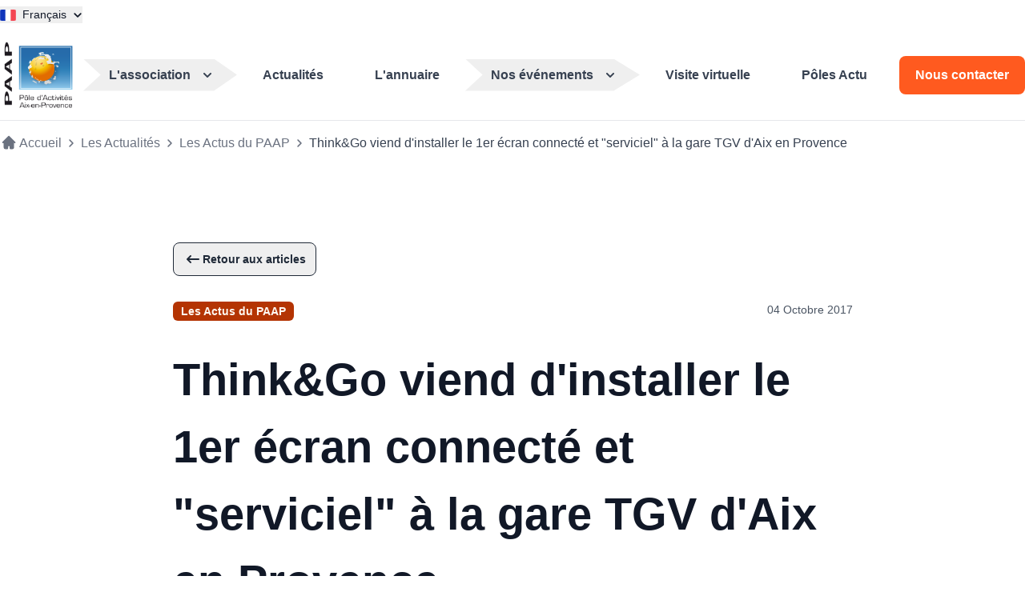

--- FILE ---
content_type: text/html; charset=UTF-8
request_url: https://www.entreprises-aix.com/entreprise/actu-du-paap/thinkgo-viend-d-installer-le-1er-ecran-connecte-et-serviciel-a-la-gare-tgv-d-aix-en-provence~4334.html
body_size: 8157
content:
<!DOCTYPE html>
<html lang="fr" class="">
<head>
            <title>Think&Go viend d&#39;installer le 1er écran connecté et "serviciel" à la gare TGV d&#39;Aix en Provence</title>
        <meta name="description" content=""/>
        <meta http-equiv='content-type' content='text/html; charset=UTF8'/>
        <meta name="viewport" content="width=device-width, initial-scale=1.0, maximum-scale=1, user-scalable=no">
        <meta name="Publisher" content="L'association des Entreprises du Pôle d'Activités d'Aix en Provence"/>
        <meta http-equiv="x-ua-compatible" content="ie=edge">
                        <link rel="canonical" href="https://www.entreprises-aix.com/entreprise/actu-du-paap/thinkgo-viend-d-installer-le-1er-ecran-connecte-et-serviciel-a-la-gare-tgv-d-aix-en-provence~4334.html" />
                <link rel="preconnect" href="https://fonts.googleapis.com">
        <link rel="preconnect" href="https://fonts.gstatic.com" crossorigin>
        <link href="https://fonts.googleapis.com/css2?family=Open+Sans&display=swap" rel="stylesheet">
        <link href="https://fonts.googleapis.com/css2?family=Comfortaa:wght@700&family=Open+Sans&display=swap" rel="stylesheet">
        <link rel="stylesheet" href="https://www.entreprises-aix.com/css/style.css?v=1759420542"/>
                         <!-- Osano -->
            <script src="https://cmp.osano.com/16CNQvU3gRhxx1AZa/4ba1cb4f-775a-4069-a818-d1d687328ce4/osano.js"></script>
            <link rel="stylesheet" type="text/css" href="https://www.osano.com/hubfs/v2/css/homepage.css">
                                  <!-- Matomo -->
            <script type="text/javascript">
                                var waitForTrackerCount = 0;
                function matomoWaitForTracker() {
                    if (typeof _paq === 'undefined') {
                        if (waitForTrackerCount < 40) {
                            setTimeout(matomoWaitForTracker, 250);
                            waitForTrackerCount++;
                            return;
                        }
                    } else {
                        Osano.cm.addEventListener('osano-cm-initialized',
                            (change) => { consentSet(window.Osano.cm.getConsent()); });
                        Osano.cm.addEventListener('osano-cm-consent-changed',
                            (change) => { consentSet(change); });
                    }
                }
                function consentSet(change) {
                    if (change.hasOwnProperty('ANALYTICS') && change.ANALYTICS === 'ACCEPT') {
                        _paq.push(['rememberCookieConsentGiven']);
                        _paq.push(['setConsentGiven']);
                    } else {
                        _paq.push(['forgetCookieConsentGiven']);
                        _paq.push(['deleteCookies']);
                    }
                }
                document.addEventListener('DOMContentLoaded', matomoWaitForTracker());
                                var _paq = window._paq = window._paq || [];
                                    _paq.push(['requireCookieConsent']);
                                _paq.push(['trackPageView']);
                _paq.push(['enableLinkTracking']);
                (function() {
                    var u="//matomo.siweb.fr/";
                    _paq.push(['setTrackerUrl', u+'matomo.php']);
                    _paq.push(['setSiteId', '24']);
                    var d=document, g=d.createElement('script'), s=d.getElementsByTagName('script')[0];
                    g.async=true; g.src=u+'matomo.js'; s.parentNode.insertBefore(g,s);
                })();

            </script>
                                    </head>
<body class="antialiased min-h-full flex flex-col"
      x-data="{ atTop: true }" @scroll.window="atTop = window.pageYOffset > 100 ? false : true"
      :class="(atTop === false) ? 'is-scrolled' : ''">
        <nav id="main-navbar" :class="(atTop === false) ? 'text-sm' : 'text-base'"
     class="bg-white transition-all fixed w-full z-[40] top-0 left-0 border-b border-gray-200 font-semibold items-start">
    <div class="bg-white <!--border-b--> border-gray-200 w-full hidden lg:block"  :class="(atTop === false) ? 'py-1' : 'py-2'">
        <div class="container flex flex-wrap items-center justify-end lg:justify-between mx-auto">
            <button id="dropdownDefaultButton" data-dropdown-toggle="dropdown"
                    class="hidden lg:inline-flex items-center text-gray-900 font-medium text-sm leading-[21px]" type="button">
                <span class="">
                    <img src="https://www.entreprises-aix.com/images/flag-fr.svg" title="version fran&ccedil;aise L'association des Entreprises du Pôle d'Activités d'Aix en Provence" alt="version fran&ccedil;aise L'association des Entreprises du Pôle d'Activités d'Aix en Provence" />
                </span>
                <span class="px-2">Fran&ccedil;ais</span>
                <svg class="stroke-gray-900 w-3 h-3" xmlns="http://www.w3.org/2000/svg" fill="none" viewBox="0 0 24 24" stroke-width="3.5" stroke="currentColor">
                    <path stroke-linecap="round" stroke-linejoin="round" d="m19.5 8.25-7.5 7.5-7.5-7.5" />
                </svg>
            </button>
            <div id="dropdown" class="z-10 hidden bg-white rounded-lg shadow">
                <ul class="p-2" aria-labelledby="dropdownDefaultButton">
                    <li>
                        <a href="http://translate.google.com/translate?hl=&sl=fr&tl=en&u=https://www.entreprises-aix.com&sandbox=1"
                           class="block px-3 py-2 hover:!text-black !font-medium !text-sm text-gray-900 leading-[21px]">
                            Anglais
                        </a>
                    </li>
                </ul>
            </div>
            <!--
            <div class="d-inline-flex flex-wrap p-0 m-0 text-xs">
                <a href="" :class="(atTop === false) ? 'px-2 py-1' : 'px-3 py-2'" class="font-semibold hover:text-white hover:border-gray-800 hover:bg-gray-800 mr-4 rounded-lg border border-gray-800 justify-center items-center gap-2 inline-flex text-gray-800">
                    Visite virtuelle
                </a>
                <a href="" :class="(atTop === false) ? 'px-2 py-1' : 'px-3 py-2'" class="text-white bg-gray-800 rounded-lg border border-gray-600 justify-center items-center gap-2 inline-flex">
                    <span class="d-inline-block font-semibold">
                        Espace Membre
                    </span>
                    <svg class="size-4 text-white d-inline-block" aria-hidden="true" xmlns="http://www.w3.org/2000/svg" fill="none" viewBox="0 0 24 24">
                        <path stroke="currentColor" stroke-linecap="round" stroke-linejoin="round" stroke-width="2" d="M19 12H5m14 0-4 4m4-4-4-4"/>
                    </svg>
                </a>
            </div>
            -->
        </div>
    </div>
    <div class="container mx-auto flex flex-wrap items-center justify-between" :class="(atTop === false) ? 'py-2' : 'py-3'">
        <a href="https://www.entreprises-aix.com" class="block">
            <img :class="(atTop === false) ? 'h-[60px]' : 'h-[89px]'" src="https://fichiers.entreprises-aix.com/LOGO_HEADER/RG_1_logo.svg" title="logo L'association des Entreprises du Pôle d'Activités d'Aix en Provence" alt="logo L´association des Entreprises du Pôle d´Activités d´Aix en Provence" class="inline-block origin-top-left transition-all" />
        </a>
        <ul class="hidden md:flex"
            x-data="{ openDropdownChild: null, closeDropdown(e) { if (!this.$el.contains(e.target)) { this.openDropdownChild = null; } } }" x-on:click.away="closeDropdown">
                            <li class="bg-white">
                                            <button  id="dropdownNavbarLink-264"
                                 x-on:click="openDropdownChild === '264' ? openDropdownChild = null : openDropdownChild = '264'"
                                 :class="{ 'text-white !bg-orange-500': openDropdownChild === '264' }"
                                 data-dropdown-toggle="dropdownItem-264"
                                 style="clip-path: polygon(0 0, 85% 0%, 100% 50%, 85% 100%, 0 100%, 0 50%);" class="hover:text-white hover:bg-orange-500 relative py-2 px-4 lg:px-8 inline-flex items-center text-gray-700">
                            L'association
                            <svg class="ml-4 w-2.5 h-2.5" aria-hidden="true" xmlns="http://www.w3.org/2000/svg" fill="none" viewBox="0 0 10 6">
                                <path stroke="currentColor" stroke-linecap="round" stroke-linejoin="round" stroke-width="2" d="m1 1 4 4 4-4"/>
                            </svg>
                            <div :class="{ '!visible': openDropdownChild === '264' }"
                                  class="absolute left-0 top-0 h-[40px] bg-white w-36 inline-block p-0 m-0" style="clip-path: polygon(15% 50%, 0 0, 0 100%);"></div>
                        </button>
                        <div class="w-80 p-0 py-6 hidden z-20 left-0 bg-white rounded-lg shadow border border-gray-200" id="dropdownItem-264">
                            <ul class="justify-start" x-data="{ openDropdown: null }">
                                                                    <li class="px-4">
                                                                                    <a href="/lassociation/a-propos" class="hover:bg-orange-50 hover:rounded-lg group flex items-center justify-between w-full py-2 px-4 hover:text-brand-cloud-600">
                                                <div class="pr-5 grid col-span-1 gap-0.5">
                                                    <span class="text-brand-stratos-950 text-base font-semibold leading-normal group-hover:text-orange-500">
                                                        A propos
                                                    </span>
                                                                                                            <span class=" font-normal text-sm leading-[21px]">
                                                            Nos missions, nos valeurs
                                                        </span>
                                                                                                    </div>
                                                <div class="ml-auto invisible group-hover:visible group-hover:text-orange-500 text-brand-stratos-950 text-base font-semibold leading-normal">
                                                    <svg xmlns="http://www.w3.org/2000/svg" fill="none" viewBox="0 0 24 24" stroke-width="2.5" stroke="currentColor" class="size-5">
                                                        <path stroke-linecap="round" stroke-linejoin="round" d="m8.25 4.5 7.5 7.5-7.5 7.5"></path>
                                                    </svg>
                                                </div>
                                            </a>
                                                                            </li>
                                                                    <li class="px-4">
                                                                                    <a href="/lassociation/le-conseil-d-administration" class="hover:bg-orange-50 hover:rounded-lg group flex items-center justify-between w-full py-2 px-4 hover:text-brand-cloud-600">
                                                <div class="pr-5 grid col-span-1 gap-0.5">
                                                    <span class="text-brand-stratos-950 text-base font-semibold leading-normal group-hover:text-orange-500">
                                                        L'équipe
                                                    </span>
                                                                                                            <span class=" font-normal text-sm leading-[21px]">
                                                            Les membres du Conseil
                                                        </span>
                                                                                                    </div>
                                                <div class="ml-auto invisible group-hover:visible group-hover:text-orange-500 text-brand-stratos-950 text-base font-semibold leading-normal">
                                                    <svg xmlns="http://www.w3.org/2000/svg" fill="none" viewBox="0 0 24 24" stroke-width="2.5" stroke="currentColor" class="size-5">
                                                        <path stroke-linecap="round" stroke-linejoin="round" d="m8.25 4.5 7.5 7.5-7.5 7.5"></path>
                                                    </svg>
                                                </div>
                                            </a>
                                                                            </li>
                                                                    <li class="px-4">
                                                                                    <a href="/lassociation/les-commissions" class="hover:bg-orange-50 hover:rounded-lg group flex items-center justify-between w-full py-2 px-4 hover:text-brand-cloud-600">
                                                <div class="pr-5 grid col-span-1 gap-0.5">
                                                    <span class="text-brand-stratos-950 text-base font-semibold leading-normal group-hover:text-orange-500">
                                                        Les Commissions
                                                    </span>
                                                                                                            <span class=" font-normal text-sm leading-[21px]">
                                                            Nos groupes de travail
                                                        </span>
                                                                                                    </div>
                                                <div class="ml-auto invisible group-hover:visible group-hover:text-orange-500 text-brand-stratos-950 text-base font-semibold leading-normal">
                                                    <svg xmlns="http://www.w3.org/2000/svg" fill="none" viewBox="0 0 24 24" stroke-width="2.5" stroke="currentColor" class="size-5">
                                                        <path stroke-linecap="round" stroke-linejoin="round" d="m8.25 4.5 7.5 7.5-7.5 7.5"></path>
                                                    </svg>
                                                </div>
                                            </a>
                                                                            </li>
                                                                    <li class="px-4">
                                                                                    <a href="/info.php?RuNum=312" class="hover:bg-orange-50 hover:rounded-lg group flex items-center justify-between w-full py-2 px-4 hover:text-brand-cloud-600">
                                                <div class="pr-5 grid col-span-1 gap-0.5">
                                                    <span class="text-brand-stratos-950 text-base font-semibold leading-normal group-hover:text-orange-500">
                                                        Infos pratiques
                                                    </span>
                                                                                                            <span class=" font-normal text-sm leading-[21px]">
                                                            Adresses utiles
                                                        </span>
                                                                                                    </div>
                                                <div class="ml-auto invisible group-hover:visible group-hover:text-orange-500 text-brand-stratos-950 text-base font-semibold leading-normal">
                                                    <svg xmlns="http://www.w3.org/2000/svg" fill="none" viewBox="0 0 24 24" stroke-width="2.5" stroke="currentColor" class="size-5">
                                                        <path stroke-linecap="round" stroke-linejoin="round" d="m8.25 4.5 7.5 7.5-7.5 7.5"></path>
                                                    </svg>
                                                </div>
                                            </a>
                                                                            </li>
                                                                    <li class="px-4">
                                                                                    <a href="/lassociation/faq" class="hover:bg-orange-50 hover:rounded-lg group flex items-center justify-between w-full py-2 px-4 hover:text-brand-cloud-600">
                                                <div class="pr-5 grid col-span-1 gap-0.5">
                                                    <span class="text-brand-stratos-950 text-base font-semibold leading-normal group-hover:text-orange-500">
                                                        FAQ
                                                    </span>
                                                                                                            <span class=" font-normal text-sm leading-[21px]">
                                                            Réponses à vos questions
                                                        </span>
                                                                                                    </div>
                                                <div class="ml-auto invisible group-hover:visible group-hover:text-orange-500 text-brand-stratos-950 text-base font-semibold leading-normal">
                                                    <svg xmlns="http://www.w3.org/2000/svg" fill="none" viewBox="0 0 24 24" stroke-width="2.5" stroke="currentColor" class="size-5">
                                                        <path stroke-linecap="round" stroke-linejoin="round" d="m8.25 4.5 7.5 7.5-7.5 7.5"></path>
                                                    </svg>
                                                </div>
                                            </a>
                                                                            </li>
                                                            </ul>
                        </div>
                                    </li>
                            <li class="bg-white">
                                            <a href="/les-actions" title="Actualités"
                           style="clip-path: polygon(0% 0%, 85% 0%, 100% 50%, 85% 100%, 0% 100%);"
                           class="group relative hover:text-white hover:bg-orange-500 bg-white block py-2 px-4 lg:px-8" id="runum_267">
                            <div class="absolute left-0 top-0 h-full bg-white invisible group-hover:visible w-36 inline-block p-0 m-0" style="clip-path: polygon(15% 50%, 0 0, 0 100%);"></div>
                            Actualités
                        </a>
                                    </li>
                            <li class="bg-white">
                                            <a href="/annuaires-entreprises.html" title="L'annuaire"
                           style="clip-path: polygon(0% 0%, 85% 0%, 100% 50%, 85% 100%, 0% 100%);"
                           class="group relative hover:text-white hover:bg-orange-500 bg-white block py-2 px-4 lg:px-8" id="runum_207">
                            <div class="absolute left-0 top-0 h-full bg-white invisible group-hover:visible w-36 inline-block p-0 m-0" style="clip-path: polygon(15% 50%, 0 0, 0 100%);"></div>
                            L'annuaire
                        </a>
                                    </li>
                            <li class="bg-white">
                                            <button  id="dropdownNavbarLink-277"
                                 x-on:click="openDropdownChild === '277' ? openDropdownChild = null : openDropdownChild = '277'"
                                 :class="{ 'text-white !bg-orange-500': openDropdownChild === '277' }"
                                 data-dropdown-toggle="dropdownItem-277"
                                 style="clip-path: polygon(0 0, 85% 0%, 100% 50%, 85% 100%, 0 100%, 0 50%);" class="hover:text-white hover:bg-orange-500 relative py-2 px-4 lg:px-8 inline-flex items-center text-gray-700">
                            Nos événements
                            <svg class="ml-4 w-2.5 h-2.5" aria-hidden="true" xmlns="http://www.w3.org/2000/svg" fill="none" viewBox="0 0 10 6">
                                <path stroke="currentColor" stroke-linecap="round" stroke-linejoin="round" stroke-width="2" d="m1 1 4 4 4-4"/>
                            </svg>
                            <div :class="{ '!visible': openDropdownChild === '277' }"
                                  class="absolute left-0 top-0 h-[40px] bg-white w-36 inline-block p-0 m-0" style="clip-path: polygon(15% 50%, 0 0, 0 100%);"></div>
                        </button>
                        <div class="w-80 p-0 py-6 hidden z-20 left-0 bg-white rounded-lg shadow border border-gray-200" id="dropdownItem-277">
                            <ul class="justify-start" x-data="{ openDropdown: null }">
                                                                    <li class="px-4">
                                                                                    <a href="/l-agenda/garden-party" class="hover:bg-orange-50 hover:rounded-lg group flex items-center justify-between w-full py-2 px-4 hover:text-brand-cloud-600">
                                                <div class="pr-5 grid col-span-1 gap-0.5">
                                                    <span class="text-brand-stratos-950 text-base font-semibold leading-normal group-hover:text-orange-500">
                                                        Garden Party
                                                    </span>
                                                                                                            <span class=" font-normal text-sm leading-[21px]">
                                                            Notre soirée annuelle estivale
                                                        </span>
                                                                                                    </div>
                                                <div class="ml-auto invisible group-hover:visible group-hover:text-orange-500 text-brand-stratos-950 text-base font-semibold leading-normal">
                                                    <svg xmlns="http://www.w3.org/2000/svg" fill="none" viewBox="0 0 24 24" stroke-width="2.5" stroke="currentColor" class="size-5">
                                                        <path stroke-linecap="round" stroke-linejoin="round" d="m8.25 4.5 7.5 7.5-7.5 7.5"></path>
                                                    </svg>
                                                </div>
                                            </a>
                                                                            </li>
                                                                    <li class="px-4">
                                                                                    <a href="/l-agenda/mobi-brunch" class="hover:bg-orange-50 hover:rounded-lg group flex items-center justify-between w-full py-2 px-4 hover:text-brand-cloud-600">
                                                <div class="pr-5 grid col-span-1 gap-0.5">
                                                    <span class="text-brand-stratos-950 text-base font-semibold leading-normal group-hover:text-orange-500">
                                                        MobiBrunch
                                                    </span>
                                                                                                            <span class=" font-normal text-sm leading-[21px]">
                                                            Salon dédiée à la mobilité
                                                        </span>
                                                                                                    </div>
                                                <div class="ml-auto invisible group-hover:visible group-hover:text-orange-500 text-brand-stratos-950 text-base font-semibold leading-normal">
                                                    <svg xmlns="http://www.w3.org/2000/svg" fill="none" viewBox="0 0 24 24" stroke-width="2.5" stroke="currentColor" class="size-5">
                                                        <path stroke-linecap="round" stroke-linejoin="round" d="m8.25 4.5 7.5 7.5-7.5 7.5"></path>
                                                    </svg>
                                                </div>
                                            </a>
                                                                            </li>
                                                                    <li class="px-4">
                                                                                    <a href="/info.php?RuNum=311" class="hover:bg-orange-50 hover:rounded-lg group flex items-center justify-between w-full py-2 px-4 hover:text-brand-cloud-600">
                                                <div class="pr-5 grid col-span-1 gap-0.5">
                                                    <span class="text-brand-stratos-950 text-base font-semibold leading-normal group-hover:text-orange-500">
                                                        MobiGreen
                                                    </span>
                                                                                                            <span class=" font-normal text-sm leading-[21px]">
                                                            Salon mobilité & RSE
                                                        </span>
                                                                                                    </div>
                                                <div class="ml-auto invisible group-hover:visible group-hover:text-orange-500 text-brand-stratos-950 text-base font-semibold leading-normal">
                                                    <svg xmlns="http://www.w3.org/2000/svg" fill="none" viewBox="0 0 24 24" stroke-width="2.5" stroke="currentColor" class="size-5">
                                                        <path stroke-linecap="round" stroke-linejoin="round" d="m8.25 4.5 7.5 7.5-7.5 7.5"></path>
                                                    </svg>
                                                </div>
                                            </a>
                                                                            </li>
                                                                    <li class="px-4">
                                                                                    <a href="/info.php?RuNum=313" class="hover:bg-orange-50 hover:rounded-lg group flex items-center justify-between w-full py-2 px-4 hover:text-brand-cloud-600">
                                                <div class="pr-5 grid col-span-1 gap-0.5">
                                                    <span class="text-brand-stratos-950 text-base font-semibold leading-normal group-hover:text-orange-500">
                                                        Tour du propriétaire
                                                    </span>
                                                                                                            <span class=" font-normal text-sm leading-[21px]">
                                                            Visite d'une entreprise
                                                        </span>
                                                                                                    </div>
                                                <div class="ml-auto invisible group-hover:visible group-hover:text-orange-500 text-brand-stratos-950 text-base font-semibold leading-normal">
                                                    <svg xmlns="http://www.w3.org/2000/svg" fill="none" viewBox="0 0 24 24" stroke-width="2.5" stroke="currentColor" class="size-5">
                                                        <path stroke-linecap="round" stroke-linejoin="round" d="m8.25 4.5 7.5 7.5-7.5 7.5"></path>
                                                    </svg>
                                                </div>
                                            </a>
                                                                            </li>
                                                                    <li class="px-4">
                                                                                    <a href="/info.php?RuNum=315" class="hover:bg-orange-50 hover:rounded-lg group flex items-center justify-between w-full py-2 px-4 hover:text-brand-cloud-600">
                                                <div class="pr-5 grid col-span-1 gap-0.5">
                                                    <span class="text-brand-stratos-950 text-base font-semibold leading-normal group-hover:text-orange-500">
                                                        Petit Déjeuner d'Accueil
                                                    </span>
                                                                                                            <span class=" font-normal text-sm leading-[21px]">
                                                            Nouvelles entreprises du PAAP
                                                        </span>
                                                                                                    </div>
                                                <div class="ml-auto invisible group-hover:visible group-hover:text-orange-500 text-brand-stratos-950 text-base font-semibold leading-normal">
                                                    <svg xmlns="http://www.w3.org/2000/svg" fill="none" viewBox="0 0 24 24" stroke-width="2.5" stroke="currentColor" class="size-5">
                                                        <path stroke-linecap="round" stroke-linejoin="round" d="m8.25 4.5 7.5 7.5-7.5 7.5"></path>
                                                    </svg>
                                                </div>
                                            </a>
                                                                            </li>
                                                            </ul>
                        </div>
                                    </li>
                            <li class="bg-white">
                                            <a href="/254-visite-virtuelle" title="Visite virtuelle"
                           style="clip-path: polygon(0% 0%, 85% 0%, 100% 50%, 85% 100%, 0% 100%);"
                           class="group relative hover:text-white hover:bg-orange-500 bg-white block py-2 px-4 lg:px-8" id="runum_254">
                            <div class="absolute left-0 top-0 h-full bg-white invisible group-hover:visible w-36 inline-block p-0 m-0" style="clip-path: polygon(15% 50%, 0 0, 0 100%);"></div>
                            Visite virtuelle
                        </a>
                                    </li>
                            <li class="bg-white">
                                            <a href="/le-mag" title="Pôles Actu"
                           style="clip-path: polygon(0% 0%, 85% 0%, 100% 50%, 85% 100%, 0% 100%);"
                           class="group relative hover:text-white hover:bg-orange-500 bg-white block py-2 px-4 lg:px-8" id="runum_195">
                            <div class="absolute left-0 top-0 h-full bg-white invisible group-hover:visible w-36 inline-block p-0 m-0" style="clip-path: polygon(15% 50%, 0 0, 0 100%);"></div>
                            Pôles Actu
                        </a>
                                    </li>
                    </ul>
        <div class="flex text-md place-items-center gap-6 md:gap-0">
                            <a href="/nous-contacter"
                   :class="(atTop === false) ? 'text-sm px-3 py-2' : ''"
                   class="button-orange button-large button-base">
                    Nous contacter
                </a>
                        <div x-data="{ menuOpen: false }" class="inline-flex md:hidden">
                <button aria-label="Button show navigation"
                        data-collapse-toggle="navbar-default" class="text-brand-stratos-950 w-5 h-5 relative focus:outline-none"
                        @click="menuOpen = !menuOpen; document.body.classList.toggle('navbar-opened');">
                    <span class="sr-only">Ouvrir le menu</span>
                    <div class="block w-5 absolute left-1/2 top-1/2  transform  -translate-x-1/2 -translate-y-1/2">
                        <span aria-hidden="true"
                              class="block absolute h-0.5 w-5 bg-gray-800 transform transition duration-500 ease-in-out"
                              :class="{'rotate-45': menuOpen,' -translate-y-1.5': !menuOpen }"></span>
                        <span aria-hidden="true"
                              class="block absolute h-0.5 w-5 bg-gray-800 transform transition duration-500 ease-in-out"
                              :class="{'opacity-0': menuOpen } "></span>
                        <span aria-hidden="true"
                              class="right-0 block absolute h-0.5 w-5 bg-gray-800 transform transition duration-500 ease-in-out"
                              :class="{'-rotate-45 translate-y-0': menuOpen, 'translate-y-1.5': !menuOpen}"></span>
                    </div>
                </button>
            </div>
        </div>
    </div>
</nav>
<div x-bind:style="{ top: atTop ? '113px' : '76px' }"  class="h-[calc(100%-113px)] hidden w-full z-50 bg-white shadow text-gray-700 text-base font-semibold fixed left-0" id="navbar-default">
    <ul class="flex flex-col h-[calc(100%-64px)] overflow-auto" x-data="{selected:null}">
                    <li class="block px-3 ">
                                    <button type="button" class="w-full pt-5"
                            @click="selected !== 264 ? selected = 264 : selected = null"
                            x-bind:class="selected == '264' ? 'pb-0 pt-5' : 'py-5'">
                        <div class="flex items-center justify-between">
                            <span class="pr-5">
                                L'association
                            </span>
                            <span class="ico-plus">
                                <svg class="w-6 h-6 transition-all ease-in-out duration-300 text-gray-700"
                                     x-bind:class="selected == '264' ? 'rotate-180' : ''"
                                     fill="none" stroke="currentColor" viewBox="0 0 24 24" xmlns="http://www.w3.org/2000/svg"><path stroke-linecap="round" stroke-linejoin="round" stroke-width="2" d="M19 9l-7 7-7-7"></path></svg>
                            </span>
                        </div>
                    </button>
                    <div class="overflow-hidden transition-all max-h-0 duration-500"
                         x-ref="container264"
                         x-bind:style="selected == '264' ? 'max-height: ' + $refs.container264.scrollHeight + 'px!important' : ''">
                        <ul class="pl-4 pt-4">
                                                            <li class="block py-3">
                                    <a class="block"
                                       href="/lassociation/a-propos" title="A propos">
                                        <span class="block w-full text-gray-600">A propos</span>
                                                                                    <span class="block w-full text-gray-500 font-normal text-sm leading-[21px]">Nos missions, nos valeurs</span>
                                                                            </a>
                                </li>
                                                            <li class="block py-3">
                                    <a class="block"
                                       href="/lassociation/le-conseil-d-administration" title="L'équipe">
                                        <span class="block w-full text-gray-600">L'équipe</span>
                                                                                    <span class="block w-full text-gray-500 font-normal text-sm leading-[21px]">Les membres du Conseil</span>
                                                                            </a>
                                </li>
                                                            <li class="block py-3">
                                    <a class="block"
                                       href="/lassociation/les-commissions" title="Les Commissions">
                                        <span class="block w-full text-gray-600">Les Commissions</span>
                                                                                    <span class="block w-full text-gray-500 font-normal text-sm leading-[21px]">Nos groupes de travail</span>
                                                                            </a>
                                </li>
                                                            <li class="block py-3">
                                    <a class="block"
                                       href="/info.php?RuNum=312" title="Infos pratiques">
                                        <span class="block w-full text-gray-600">Infos pratiques</span>
                                                                                    <span class="block w-full text-gray-500 font-normal text-sm leading-[21px]">Adresses utiles</span>
                                                                            </a>
                                </li>
                                                            <li class="block py-3">
                                    <a class="block"
                                       href="/lassociation/faq" title="FAQ">
                                        <span class="block w-full text-gray-600">FAQ</span>
                                                                                    <span class="block w-full text-gray-500 font-normal text-sm leading-[21px]">Réponses à vos questions</span>
                                                                            </a>
                                </li>
                                                    </ul>
                    </div>
                            </li>
                    <li class="block px-3 py-5">
                                    <a href="/les-actions" class="block" title="Actualités">
                        Actualités
                    </a>
                            </li>
                    <li class="block px-3 py-5">
                                    <a href="/annuaires-entreprises.html" class="block" title="L'annuaire">
                        L'annuaire
                    </a>
                            </li>
                    <li class="block px-3 ">
                                    <button type="button" class="w-full pt-5"
                            @click="selected !== 277 ? selected = 277 : selected = null"
                            x-bind:class="selected == '277' ? 'pb-0 pt-5' : 'py-5'">
                        <div class="flex items-center justify-between">
                            <span class="pr-5">
                                Nos événements
                            </span>
                            <span class="ico-plus">
                                <svg class="w-6 h-6 transition-all ease-in-out duration-300 text-gray-700"
                                     x-bind:class="selected == '277' ? 'rotate-180' : ''"
                                     fill="none" stroke="currentColor" viewBox="0 0 24 24" xmlns="http://www.w3.org/2000/svg"><path stroke-linecap="round" stroke-linejoin="round" stroke-width="2" d="M19 9l-7 7-7-7"></path></svg>
                            </span>
                        </div>
                    </button>
                    <div class="overflow-hidden transition-all max-h-0 duration-500"
                         x-ref="container277"
                         x-bind:style="selected == '277' ? 'max-height: ' + $refs.container277.scrollHeight + 'px!important' : ''">
                        <ul class="pl-4 pt-4">
                                                            <li class="block py-3">
                                    <a class="block"
                                       href="/l-agenda/garden-party" title="Garden Party">
                                        <span class="block w-full text-gray-600">Garden Party</span>
                                                                                    <span class="block w-full text-gray-500 font-normal text-sm leading-[21px]">Notre soirée annuelle estivale</span>
                                                                            </a>
                                </li>
                                                            <li class="block py-3">
                                    <a class="block"
                                       href="/l-agenda/mobi-brunch" title="MobiBrunch">
                                        <span class="block w-full text-gray-600">MobiBrunch</span>
                                                                                    <span class="block w-full text-gray-500 font-normal text-sm leading-[21px]">Salon dédiée à la mobilité</span>
                                                                            </a>
                                </li>
                                                            <li class="block py-3">
                                    <a class="block"
                                       href="/info.php?RuNum=311" title="MobiGreen">
                                        <span class="block w-full text-gray-600">MobiGreen</span>
                                                                                    <span class="block w-full text-gray-500 font-normal text-sm leading-[21px]">Salon mobilité & RSE</span>
                                                                            </a>
                                </li>
                                                            <li class="block py-3">
                                    <a class="block"
                                       href="/info.php?RuNum=313" title="Tour du propriétaire">
                                        <span class="block w-full text-gray-600">Tour du propriétaire</span>
                                                                                    <span class="block w-full text-gray-500 font-normal text-sm leading-[21px]">Visite d'une entreprise</span>
                                                                            </a>
                                </li>
                                                            <li class="block py-3">
                                    <a class="block"
                                       href="/info.php?RuNum=315" title="Petit Déjeuner d'Accueil">
                                        <span class="block w-full text-gray-600">Petit Déjeuner d'Accueil</span>
                                                                                    <span class="block w-full text-gray-500 font-normal text-sm leading-[21px]">Nouvelles entreprises du PAAP</span>
                                                                            </a>
                                </li>
                                                    </ul>
                    </div>
                            </li>
                    <li class="block px-3 py-5">
                                    <a href="/254-visite-virtuelle" class="block" title="Visite virtuelle">
                        Visite virtuelle
                    </a>
                            </li>
                    <li class="block px-3 py-5">
                                    <a href="/le-mag" class="block" title="Pôles Actu">
                        Pôles Actu
                    </a>
                            </li>
            </ul>
    <div class="flex flex-col p-3 py-4 border-t border-gray-200 items-end">
        <button id="dropdownDefaultButtonMobile" data-dropdown-toggle="dropdownMobile" data-dropdown-placement="top"
                class="inline-flex items-center text-gray-900 font-medium text-sm leading-[21px]" type="button">
                <span class="">
                    <img src="https://www.entreprises-aix.com/images/flag-fr.svg" title="version fran&ccedil;aise L'association des Entreprises du Pôle d'Activités d'Aix en Provence" alt="version fran&ccedil;aise L'association des Entreprises du Pôle d'Activités d'Aix en Provence" />
                </span>
            <span class="px-2">Fran&ccedil;ais</span>
            <svg class="stroke-gray-900 w-3 h-3" xmlns="http://www.w3.org/2000/svg" fill="none" viewBox="0 0 24 24" stroke-width="3.5" stroke="currentColor">
                <path stroke-linecap="round" stroke-linejoin="round" d="m19.5 8.25-7.5 7.5-7.5-7.5" />
            </svg>
        </button>
        <div id="dropdownMobile" class="z-10 hidden bg-white rounded-lg shadow">
            <ul class="p-2" aria-labelledby="dropdownDefaultButtonMobile">
                <li>
                    <a href="http://translate.google.com/translate?hl=&sl=fr&tl=en&u=https://www.entreprises-aix.com&sandbox=1"
                       class="block px-3 py-2 hover:!text-black !font-medium !text-sm text-gray-900 leading-[21px]">
                        Anglais
                    </a>
                </li>
            </ul>
        </div>
    </div>
</div>        <div class="relative mt-[113px] lg:mt-[151px] w-full">
        <div class="container py-0">
                <nav aria-label="Breadcrumb" class="block py-4 z-1" id="navbar-breadcrumb">
        <ol class=" text-base leading-normal font-medium grid md:items-center whitespace-nowrap overflow-hidden overflow-x-auto" role="list">
            <li class="flex items-center justify-start gap-3">
                
            <svg class='' aria-hidden='true' xmlns='http://www.w3.org/2000/svg' fill='currentColor' viewBox='0 0 26 26'>
              <path fill-rule='evenodd' d='M11.293 3.293a1 1 0 0 1 1.414 0l6 6 2 2a1 1 0 0 1-1.414 1.414L19 12.414V19a2 2 0 0 1-2 2h-3a1 1 0 0 1-1-1v-3h-2v3a1 1 0 0 1-1 1H7a2 2 0 0 1-2-2v-6.586l-.293.293a1 1 0 0 1-1.414-1.414l2-2 6-6Z' clip-rule='evenodd'/>
            </svg>
            <a class='inline-block group' href=https://www.entreprises-aix.com>
                <span class='inline-block group-hover:underline'>Accueil</span>
            </a>
        <span class='inline-block separator'><svg class='' aria-hidden='true' xmlns='http://www.w3.org/2000/svg' width='20' height='20' fill='none' viewBox='0 0 24 24'>
                        <path stroke='currentColor' stroke-linecap='round' stroke-linejoin='round' stroke-width='1.5' d='m10 16 4-4-4-4'/>
                      </svg></span><span class='inline-block'><a href=/les-actualites>Les Actualités</a></span><span class='inline-block separator'><svg class='' aria-hidden='true' xmlns='http://www.w3.org/2000/svg' width='20' height='20' fill='none' viewBox='0 0 24 24'>
                        <path stroke='currentColor' stroke-linecap='round' stroke-linejoin='round' stroke-width='1.5' d='m10 16 4-4-4-4'/>
                      </svg></span><span class='inline-block'>Les Actus du PAAP</span><span class='inline-block separator'><svg class='' aria-hidden='true' xmlns='http://www.w3.org/2000/svg' width='20' height='20' fill='none' viewBox='0 0 24 24'>
                        <path stroke='currentColor' stroke-linecap='round' stroke-linejoin='round' stroke-width='1.5' d='m10 16 4-4-4-4'/>
                      </svg></span><span class='inline-block active'>Think&Go viend d&#39;installer le 1er écran connecté et "serviciel" à la gare TGV d&#39;Aix en Provence</span>
            </li>
        </ol>
    </nav>
            <div class="grid justify-center items-start py-4 lg:py-24">
                <div class="lg:max-w-[849px] grid grid-cols-1 ">
                    <div class="pb-8">
                        <button id="backButton" class="text-gray-800 px-3 py-2 rounded-lg border border-gray-800 items-center gap-2 inline-flex">
                            <svg class="size-6" aria-hidden="true" xmlns="http://www.w3.org/2000/svg" width="24" height="24" fill="none" viewBox="0 0 24 24">
                                <path stroke="currentColor" stroke-linecap="round" stroke-linejoin="round" stroke-width="2" d="M5 12h14M5 12l4-4m-4 4 4 4"/>
                            </svg>
                            <div class=" text-sm font-semibold leading-6">Retour aux articles</div>
                        </button>
                    </div>
                    <div class="self-stretch justify-between items-start inline-flex">
                                                    <div class="items-start inline-flex space-x-4">
                                                                    <div class="px-2.5 py-0.5 rounded-md justify-center items-center flex" style="background-color: #B43403">
                                        <div class="text-center text-sm font-semibold" style="color: #FFF8F1">
                                            Les Actus du PAAP
                                        </div>
                                    </div>
                                                            </div>
                                                <div class="self-stretch text-right text-gray-600 text-sm">
                            04 Octobre 2017
                        </div>
                    </div>
                    <h1 class=" pt-8 pb-6">
                        Think&Go viend d&#39;installer le 1er écran connecté et "serviciel" à la gare TGV d&#39;Aix en Provence
                    </h1>
                    <div class="self-stretch flex-col justify-start items-start inline-flex">
                                                

                        

                        <div class="self-stretch py-6 border-t border-b border-gray-200 justify-start items-center gap-6 inline-flex mt-14">
                            <div class="text-gray-800  self-stretch justify-start items-center gap-4 flex">
                                <div onclick="shareOnFacebook()" id="share-facebook" class="px-4 py-2 rounded-lg border border-gray-200 cursor-pointer justify-center items-center gap-2 flex">
                                    <svg class="size-5" aria-hidden="true" xmlns="http://www.w3.org/2000/svg" width="24" height="24" fill="currentColor" viewBox="0 0 24 24">
                                        <path fill-rule="evenodd" d="M13.135 6H15V3h-1.865a4.147 4.147 0 0 0-4.142 4.142V9H7v3h2v9.938h3V12h2.021l.592-3H12V6.591A.6.6 0 0 1 12.592 6h.543Z" clip-rule="evenodd"/>
                                    </svg>
                                    <div class="text-xs font-medium">Partager</div>
                                </div>
                                <div onclick="shareOnLinkedIn()" id="share-linkedin" class="cursor-pointer px-4 py-2 rounded-lg border border-gray-200 justify-center items-center gap-2 flex">
                                    <svg class="size-5" aria-hidden="true" xmlns="http://www.w3.org/2000/svg" width="24" height="24" fill="currentColor" viewBox="0 0 24 24">
                                        <path fill-rule="evenodd" d="M12.51 8.796v1.697a3.738 3.738 0 0 1 3.288-1.684c3.455 0 4.202 2.16 4.202 4.97V19.5h-3.2v-5.072c0-1.21-.244-2.766-2.128-2.766-1.827 0-2.139 1.317-2.139 2.676V19.5h-3.19V8.796h3.168ZM7.2 6.106a1.61 1.61 0 0 1-.988 1.483 1.595 1.595 0 0 1-1.743-.348A1.607 1.607 0 0 1 5.6 4.5a1.601 1.601 0 0 1 1.6 1.606Z" clip-rule="evenodd"/>
                                        <path d="M7.2 8.809H4V19.5h3.2V8.809Z"/>
                                    </svg>
                                    <div class="text-xs font-medium">Partager</div>
                                </div>
                                <div onclick="copyLink()" id="copy-link" class="cursor-pointer px-4 py-2 rounded-lg border border-gray-200 justify-center items-center gap-2 flex">
                                    <svg class="size-5" aria-hidden="true" xmlns="http://www.w3.org/2000/svg" width="24" height="24" fill="none" viewBox="0 0 24 24">
                                        <path stroke="currentColor" stroke-linecap="round" stroke-linejoin="round" stroke-width="2" d="M13.213 9.787a3.391 3.391 0 0 0-4.795 0l-3.425 3.426a3.39 3.39 0 0 0 4.795 4.794l.321-.304m-.321-4.49a3.39 3.39 0 0 0 4.795 0l3.424-3.426a3.39 3.39 0 0 0-4.794-4.795l-1.028.961"/>
                                    </svg>
                                    <div class="text-xs font-medium">Copier le lien</div>
                                </div>
                            </div>
                        </div>
                        <div class="pt-8">
                            <button id="backButton2" class="text-gray-800 px-3 py-2 rounded-lg border border-gray-800 items-center gap-2 inline-flex">
                                <svg class="size-6" aria-hidden="true" xmlns="http://www.w3.org/2000/svg" width="24" height="24" fill="none" viewBox="0 0 24 24">
                                    <path stroke="currentColor" stroke-linecap="round" stroke-linejoin="round" stroke-width="2" d="M5 12h14M5 12l4-4m-4 4 4 4"/>
                                </svg>
                                <div class=" text-sm font-semibold leading-6">Retour aux articles</div>
                            </button>
                        </div>
                    </div>
                </div>

            </div>

        </div>
    </div>


    <footer>
        <div class="container pb-0">
            <div class="pt-24 pb-6 flex-col justify-start items-center grid lg:grid-cols-7 lg:gap-8">
                <div class="self-stretch flex-col justify-start items-start inline-flex lg:col-span-2">
                    <div class="self-stretch flex-col justify-start items-start gap-5 flex">
                        <a href="https://www.entreprises-aix.com" class="block">
                            <img src="https://fichiers.entreprises-aix.com/LOGO_HEADER/RG_1_logo.svg" title="logo L'association des Entreprises du Pôle d'Activités d'Aix en Provence" alt="logo L'association des Entreprises du Pôle d'Activités d'Aix en Provence"
                                 class="inline-block max-h-24">
                        </a>
                        <div class="self-stretch  text-lg font-normal leading-7">
                            L'association des Entreprises du Pôle d'Activités d'Aix en Provence
                        </div>
                        <div class="justify-start items-center gap-5 inline-flex">
                                                            <div class="w-6 h-6 relative mr-4 last-of-type:mr-0">
                                    <a href="https://www.facebook.com/assoentreprisesaix/" target="_blank">
                                        <img src="https://fichiers.entreprises-aix.com/inimage1/SIBOX_INFO_264_facebook-f.svg" title="Facebook" alt="Facebook" />
                                    </a>
                                </div>
                                                            <div class="w-6 h-6 relative mr-4 last-of-type:mr-0">
                                    <a href="https://twitter.com/Assoentreprises" target="_blank">
                                        <img src="https://fichiers.entreprises-aix.com/inimage1/SIBOX_INFO_265_twitter.svg" title="Twitter" alt="Twitter" />
                                    </a>
                                </div>
                                                            <div class="w-6 h-6 relative mr-4 last-of-type:mr-0">
                                    <a href="https://www.linkedin.com/company/asso-paap/" target="_blank">
                                        <img src="https://fichiers.entreprises-aix.com/inimage1/SIBOX_INFO_1439_LinkedIn.svg" title="Linkedin" alt="Linkedin" />
                                    </a>
                                </div>
                                                    </div>
                    </div>
                    <div class="mt-8 pl-1 pr-2 py-1 bg-gray-100 rounded-[14px] justify-start items-center gap-4 inline-flex" data-target="_blank" data-link="https://doc.entreprises-aix.com/rudocument/SIBOX_RUBRIQUE_283_AIXLESMILLES_PLAN2025_BD.pdf">
                        <div class="px-3 py-0.5 bg-orange-500 rounded-2xl justify-start items-center flex">
                            <div class="text-white text-base font-semibold leading-normal">Plan du Pôle</div>
                        </div>
                        <div class="justify-start items-center gap-2 flex text-gray-600">
                            <div class=" text-base font-normal leading-normal">T&eacute;l&eacute;charger</div>
                            <svg xmlns="http://www.w3.org/2000/svg" fill="none" viewBox="0 0 24 24" stroke-width="2.5" stroke="currentColor" class="size-5">
                                <path stroke-linecap="round" stroke-linejoin="round" d="m8.25 4.5 7.5 7.5-7.5 7.5" />
                            </svg>
                        </div>
                    </div>
                </div>
                <div class="pt-8 md:pt-0 grid lg:grid-cols-5 lg:col-span-5 justify-between items-start">
                    <div>
                        <div class="self-stretch text-gray-900 text-base font-semibold leading-normal mb-4">L'association</div>
                        <div class="self-stretch flex-col justify-start items-start gap-4 flex">
                                                            <div class="self-stretch justify-start items-center inline-flex">
                                    <a  href="/lassociation/a-propos" class="text-base font-normal leading-normal inline-block">
                                        A propos
                                    </a>
                                </div>
                                                            <div class="self-stretch justify-start items-center inline-flex">
                                    <a  href="/lassociation/le-conseil-d-administration" class="text-base font-normal leading-normal inline-block">
                                        L'équipe
                                    </a>
                                </div>
                                                            <div class="self-stretch justify-start items-center inline-flex">
                                    <a  href="/lassociation/les-commissions" class="text-base font-normal leading-normal inline-block">
                                        Les Commissions
                                    </a>
                                </div>
                                                            <div class="self-stretch justify-start items-center inline-flex">
                                    <a  href="/info.php?RuNum=312" class="text-base font-normal leading-normal inline-block">
                                        Infos pratiques
                                    </a>
                                </div>
                                                            <div class="self-stretch justify-start items-center inline-flex">
                                    <a  href="/lassociation/faq" class="text-base font-normal leading-normal inline-block">
                                        FAQ
                                    </a>
                                </div>
                                                                                        <div class="self-stretch justify-start items-center inline-flex">
                                    <a  href="/annuaires-entreprises.html" class="text-base font-normal leading-normal inline-block">
                                        L'annuaire
                                    </a>
                                </div>
                                                        <!--
                                                            <div class="self-stretch justify-start items-center inline-flex">
                                    <a  href="sc_compte.php" class="text-base font-normal leading-normal inline-block">
                                        Espace membre
                                    </a>
                                </div>
                                                                                        <div class="self-stretch justify-start items-center inline-flex">
                                    <a  href="/254-visite-virtuelle" class="text-base font-normal leading-normal inline-block">
                                        Visite virtuelle
                                    </a>
                                </div>
                                                        -->
                        </div>
                    </div>
                    <div>
                        <div class="pt-8 md:pt-0 self-stretch text-gray-900 text-base font-semibold leading-normal mb-4">Actualit&eacute;s</div>
                        <div class="self-stretch flex-col justify-start items-start gap-4 flex">
                                                            <div class="self-stretch justify-start items-center inline-flex">
                                    <a  href="/les-actions?filtres=270" class="text-base font-normal leading-normal inline-block">
                                        RSE & Environnement
                                    </a>
                                </div>
                                                            <div class="self-stretch justify-start items-center inline-flex">
                                    <a  href="/les-actions?filtres=269" class="text-base font-normal leading-normal inline-block">
                                        Mobilité
                                    </a>
                                </div>
                                                            <div class="self-stretch justify-start items-center inline-flex">
                                    <a  href="/les-actions?filtres=271" class="text-base font-normal leading-normal inline-block">
                                        Sécurité / Quotidien / Réhabilitation
                                    </a>
                                </div>
                                                            <div class="self-stretch justify-start items-center inline-flex">
                                    <a  href="/les-actions?filtres=272" class="text-base font-normal leading-normal inline-block">
                                        Santé & Bien-être
                                    </a>
                                </div>
                                                            <div class="self-stretch justify-start items-center inline-flex">
                                    <a  href="/les-actions?filtres=268" class="text-base font-normal leading-normal inline-block">
                                        Le club Entreprises
                                    </a>
                                </div>
                                                    </div>
                    </div>
                    <div>
                        <div class="pt-8 md:pt-0 self-stretch text-gray-900 text-base font-semibold leading-normal mb-4">Nos événements</div>
                        <div class="self-stretch flex-col justify-start items-start gap-4 flex">
                                                            <div class="self-stretch justify-start items-center inline-flex">
                                    <a  href="/l-agenda/garden-party" class="text-base font-normal leading-normal inline-block">
                                        Garden Party
                                    </a>
                                </div>
                                                            <div class="self-stretch justify-start items-center inline-flex">
                                    <a  href="/l-agenda/mobi-brunch" class="text-base font-normal leading-normal inline-block">
                                        MobiBrunch
                                    </a>
                                </div>
                                                            <div class="self-stretch justify-start items-center inline-flex">
                                    <a  href="/info.php?RuNum=311" class="text-base font-normal leading-normal inline-block">
                                        MobiGreen
                                    </a>
                                </div>
                                                            <div class="self-stretch justify-start items-center inline-flex">
                                    <a  href="/info.php?RuNum=313" class="text-base font-normal leading-normal inline-block">
                                        Tour du propriétaire
                                    </a>
                                </div>
                                                            <div class="self-stretch justify-start items-center inline-flex">
                                    <a  href="/info.php?RuNum=315" class="text-base font-normal leading-normal inline-block">
                                        Petit Déjeuner d'Accueil
                                    </a>
                                </div>
                                                    </div>
                    </div>
                    <!--
                    <div>
                        <div class="pt-8 md:pt-0 self-stretch text-gray-900 text-base font-semibold leading-normal mb-4">Les Actualit&eacute;s</div>
                        <div class="self-stretch flex-col justify-start items-start gap-4 flex">
                                                            <div class="self-stretch justify-start items-center inline-flex">
                                    <a  href="/les-actualites?filtres=196" class="text-base font-normal leading-normal inline-block">
                                        Les Actus du PAAP
                                    </a>
                                </div>
                                                            <div class="self-stretch justify-start items-center inline-flex">
                                    <a  href="/les-actualites?filtres=274" class="text-base font-normal leading-normal inline-block">
                                        Dans la presse
                                    </a>
                                </div>
                                                            <div class="self-stretch justify-start items-center inline-flex">
                                    <a  href="/les-actualites?filtres=275" class="text-base font-normal leading-normal inline-block">
                                        Chez nos partenaires
                                    </a>
                                </div>
                                                            <div class="self-stretch justify-start items-center inline-flex">
                                    <a  href="/les-actualites?filtres=276" class="text-base font-normal leading-normal inline-block">
                                        La Pioline
                                    </a>
                                </div>
                                                            <div class="self-stretch justify-start items-center inline-flex">
                                    <a  href="/entreprise/l-actu/info-sportives_286.html" class="text-base font-normal leading-normal inline-block">
                                        Actu Sportive
                                    </a>
                                </div>
                                                    </div>
                    </div>
                    -->
                    <div>
                        <div class="pt-8 md:pt-0 self-stretch text-gray-900 text-base font-semibold leading-normal mb-4">L&eacute;gal</div>
                        <div class="self-stretch flex-col justify-start items-start gap-4 flex">
                                                            <div class="self-stretch justify-start items-center inline-flex">
                                    <a  href="/253-charte-de-confidentialite" class="text-base font-normal leading-normal inline-block">
                                        Charte de confidentialité 
                                    </a>
                                </div>
                                                                                        <div class="self-stretch justify-start items-center inline-flex">
                                    <a  href="/entreprise/mentions-legales_161.html" class="text-base font-normal leading-normal inline-block">
                                        Mentions légales
                                    </a>
                                </div>
                                                                                        <div class="self-stretch justify-start items-center inline-flex">
                                    <a  href="/249-conditions-generales-d-utilisation-du-site-internet" class="text-base font-normal leading-normal inline-block">
                                        Conditions Générales d'utilisation du site internet
                                    </a>
                                </div>
                                                                                        <div class="self-stretch justify-start items-center inline-flex">
                                    <a  href="/plan-du-site.html" class="text-base font-normal leading-normal inline-block">
                                        Plan du site
                                    </a>
                                </div>
                                                    </div>
                    </div>
                </div>
            </div>
            <div class="self-stretch flex-col justify-start items-start flex">
                <div class="self-stretch h-px bg-gray-200"></div>
                <div class="self-stretch pt-8 pb-6 justify-between items-center inline-flex">
                    <div class="">&copy; 2023 <a href="https://www.siweb.fr" target="_blank">Siweb</a>. Tous droits r&eacute;serv&eacute;s.</div>
                    <div class="justify-start items-center gap-4 flex">
                        <button id="" data-dropdown-toggle="dropdownFooter"
                                class="inline-flex items-center text-gray-900 font-medium text-sm " type="button">
                            <span class="">
                                <img src="https://www.entreprises-aix.com/images/flag-fr.svg" title="version fran&ccedil;aise L'association des Entreprises du Pôle d'Activités d'Aix en Provence" alt="version fran&ccedil;aise L'association des Entreprises du Pôle d'Activités d'Aix en Provence" />
                            </span>
                            <span class="px-2">Fran&ccedil;ais</span>
                            <svg class="stroke-gray-900 w-3 h-3" xmlns="http://www.w3.org/2000/svg" fill="none" viewBox="0 0 24 24" stroke-width="3.5" stroke="currentColor">
                                <path stroke-linecap="round" stroke-linejoin="round" d="m19.5 8.25-7.5 7.5-7.5-7.5" />
                            </svg>
                        </button>
                        <div id="dropdownFooter" class="z-10 hidden bg-white rounded-lg shadow">
                            <ul class="p-2" aria-labelledby="dropdownDefaultButton">
                                <li>
                                    <a href="http://translate.google.com/translate?hl=&sl=fr&tl=en&u=https://www.entreprises-aix.com&sandbox=1"
                                       class="block px-3 py-2 hover:!text-black !font-medium !text-sm text-gray-900 ">
                                        Anglais
                                    </a>
                                </li>
                            </ul>
                        </div>
                    </div>
                </div>
            </div>
                    </div>
    </footer>
    <button @click="window.scrollTo({top: 0, behavior: 'smooth'})" :class="(atTop === false) ? 'opacity-0 scale-0 lg:opacity-100 lg:scale-100' : 'opacity-0 scale-0'"
        class="drop-shadow-lg hover:drop-shadow-2xl stroke-white fixed bottom-5 right-5 bg-brand-cloud-600 p-3 text-center duration-300 transition-all ease-in-out rounded-full text-white">
        <svg xmlns="http://www.w3.org/2000/svg" fill="none" viewBox="0 0 24 24" stroke-width="1.5" stroke="currentColor" class="w-6 h-6">
            <path stroke-linecap="round" stroke-linejoin="round" d="M12 19.5v-15m0 0l-6.75 6.75M12 4.5l6.75 6.75"/>
        </svg>
    </button>
            <!--
        <script type="module" src="https://www.entreprises-aix.com/js/alpine.min.js"></script>
        <script nomodule src="https://www.entreprises-aix.com/js/alpine-ie11.min.js" defer></script>
        -->
                    <script defer type="text/javascript" src="https://www.entreprises-aix.com/js/flowbite.js?v=1761042572"></script>
                            <script defer type="text/javascript" src="https://www.entreprises-aix.com/js/alpine.js?v=1761042577"></script>
                            <script defer type="text/javascript" src="https://www.entreprises-aix.com/js/snackbar.js?v=1761042572"></script>
                            <script defer type="text/javascript" src="https://www.entreprises-aix.com/js/global.js?v=1761042572"></script>
                    </body>
</html>

--- FILE ---
content_type: text/css
request_url: https://www.osano.com/hubfs/v2/css/homepage.css
body_size: 6054
content:
@media (min-width:992px){.custom-menu-primary .child-trigger,.custom-menu-primary .mobile-trigger{display:none}}.custom-menu-primary .hs-menu-wrapper{overflow:scroll;max-height:calc(100vh - 3.75rem)}@media (min-width:576px){.custom-menu-primary .hs-menu-wrapper{max-height:calc(100vh - 4.125rem)}}@media (min-width:768px){.custom-menu-primary .hs-menu-wrapper{max-height:calc(100vh - 4.5rem)}}@media (min-width:992px){.custom-menu-primary .hs-menu-wrapper{display:block!important;overflow:visible;max-height:none}}@media (min-width:992px){.custom-menu-primary .hs-menu-wrapper.hs-menu-flow-horizontal.flyouts>ul li.hs-item-has-children:hover>a:after{-webkit-transform:translateY(-50%) rotate(180deg);transform:translateY(-50%) rotate(180deg)}}.custom-menu-primary .hs-menu-wrapper.hs-menu-flow-horizontal.flyouts>ul li.hs-item-has-children:hover>ul.hs-menu-children-wrapper{opacity:1;visibility:visible}@media (min-width:992px){.custom-menu-primary .hs-menu-wrapper.hs-menu-flow-horizontal.flyouts>ul li.hs-item-has-children:hover>ul.hs-menu-children-wrapper ul li.hs-item-has-children>a:after{-webkit-transform:translateY(-50%) rotate(90deg);transform:translateY(-50%) rotate(90deg)}}.custom-menu-primary .hs-menu-wrapper.hs-menu-flow-horizontal.flyouts>ul li.hs-item-has-children ul.hs-menu-children-wrapper{visibility:hidden;opacity:0;position:absolute;z-index:10;left:0}@media (min-width:992px){.custom-menu-primary .hs-menu-wrapper.hs-menu-flow-horizontal.flyouts>ul li.hs-item-has-children ul.hs-menu-children-wrapper{-webkit-transition:all .2s ease-in-out;transition:all .2s ease-in-out}}@media (min-width:992px){.custom-menu-primary .hs-menu-wrapper.hs-menu-flow-horizontal.flyouts>ul li.hs-item-has-children ul.hs-menu-children-wrapper li.hs-item-has-children:hover>a:after{-webkit-transform:translateY(-50%) rotate(90deg);transform:translateY(-50%) rotate(90deg)}}.custom-menu-primary .hs-menu-wrapper.hs-menu-flow-horizontal.flyouts>ul li.hs-item-has-children ul.hs-menu-children-wrapper li.hs-item-has-children ul.hs-menu-children-wrapper{left:100%;top:0}.custom-menu-primary .hs-menu-wrapper.hs-menu-flow-horizontal.hs-menu-show-active-branch{position:relative}.custom-menu-primary .hs-menu-wrapper.hs-menu-flow-horizontal.hs-menu-show-active-branch.hs-menu-show-active-branch>ul{margin-bottom:0}.custom-menu-primary .hs-menu-wrapper.hs-menu-flow-horizontal.hs-menu-show-active-branch.hs-menu-show-active-branch>ul li.hs-item-has-children{position:static}.custom-menu-primary .hs-menu-wrapper.hs-menu-flow-horizontal.hs-menu-show-active-branch.hs-menu-show-active-branch>ul li.hs-item-has-children.active-branch>ul.hs-menu-children-wrapper{display:block;visibility:visible;opacity:1}.custom-menu-primary .hs-menu-wrapper.hs-menu-flow-horizontal.hs-menu-show-active-branch.hs-menu-show-active-branch>ul li.hs-item-has-children.active-branch>ul.hs-menu-children-wrapper:before{content:" ";display:table}.custom-menu-primary .hs-menu-wrapper.hs-menu-flow-horizontal.hs-menu-show-active-branch.hs-menu-show-active-branch>ul li.hs-item-has-children.active-branch>ul.hs-menu-children-wrapper:after{content:" ";display:table;clear:both}.custom-menu-primary .hs-menu-wrapper.hs-menu-flow-horizontal.hs-menu-show-active-branch.hs-menu-show-active-branch>ul li.hs-item-has-children.active-branch>ul.hs-menu-children-wrapper>li{float:left}.custom-menu-primary .hs-menu-wrapper.hs-menu-flow-horizontal.hs-menu-show-active-branch.hs-menu-show-active-branch>ul li.hs-item-has-children.active-branch>ul.hs-menu-children-wrapper>li a{display:inline-block}.custom-menu-primary .hs-menu-wrapper.hs-menu-flow-horizontal.hs-menu-show-active-branch.hs-menu-show-active-branch>ul li.hs-item-has-children ul.hs-menu-children-wrapper{display:none}.custom-menu-primary .hs-menu-wrapper.hs-menu-flow-horizontal ul{list-style:none;margin:0}.custom-menu-primary .hs-menu-wrapper.hs-menu-flow-horizontal>ul{display:block}.row-fluid-wrapper:last-child .custom-menu-primary .hs-menu-wrapper.hs-menu-flow-horizontal>ul{margin-bottom:0}.custom-menu-primary .hs-menu-wrapper.hs-menu-flow-horizontal>ul:before{content:" ";display:table}.custom-menu-primary .hs-menu-wrapper.hs-menu-flow-horizontal>ul:after{content:" ";display:table;clear:both}.custom-menu-primary .hs-menu-wrapper.hs-menu-flow-horizontal>ul li.hs-menu-depth-1{float:left}.custom-menu-primary .hs-menu-wrapper.hs-menu-flow-horizontal>ul li.hs-item-has-children{position:relative}@media (min-width:992px){.custom-menu-primary .hs-menu-wrapper.hs-menu-flow-horizontal>ul li.hs-item-has-children>a{position:relative;padding-right:1.375rem}}@media (min-width:1200px){.custom-menu-primary .hs-menu-wrapper.hs-menu-flow-horizontal>ul li.hs-item-has-children>a{padding-right:1.625rem}}@media (min-width:992px){.custom-menu-primary .hs-menu-wrapper.hs-menu-flow-horizontal>ul li.hs-item-has-children>a:after{content:"";display:block;position:absolute;top:50%;-webkit-transform:translateY(-50%);transform:translateY(-50%);background:url(https://cdn.osano.com/hubfs/v2/icons/common/icon__angle-down--primary-color.svg) no-repeat;width:.625rem;height:.375rem;-webkit-transition:all .2s ease-in-out;transition:all .2s ease-in-out;right:.5rem}}@media (min-width:1200px){.custom-menu-primary .hs-menu-wrapper.hs-menu-flow-horizontal>ul li.hs-item-has-children>a:after{right:.75rem}}@media (min-width:992px){.custom-menu-primary .hs-menu-wrapper.hs-menu-flow-horizontal>ul li.hs-item-has-children ul{background:#fff;border:.0625rem solid rgba(41,36,106,.2);border-radius:.3125rem;padding-top:.25rem;padding-bottom:.25rem}}.custom-menu-primary .hs-menu-wrapper.hs-menu-flow-horizontal>ul li.hs-item-has-children ul.hs-menu-children-wrapper li{min-width:150px}@media (min-width:992px){.custom-menu-primary .hs-menu-wrapper.hs-menu-flow-horizontal>ul li.hs-item-has-children ul.hs-menu-children-wrapper li.hs-item-has-children>a:after{-webkit-transform:translateY(-50%) rotate(-90deg);transform:translateY(-50%) rotate(-90deg)}}.custom-menu-primary .hs-menu-wrapper.hs-menu-flow-horizontal>ul li.hs-item-has-children ul.hs-menu-children-wrapper li a{display:block;white-space:nowrap}@media (min-width:992px){.custom-menu-primary .hs-menu-wrapper.hs-menu-flow-horizontal>ul li.hs-item-has-children ul.hs-menu-children-wrapper li a{padding-top:.25rem;padding-bottom:.25rem}}@media (min-width:1200px){.custom-menu-primary .hs-menu-wrapper.hs-menu-flow-horizontal>ul li.hs-item-has-children ul.hs-menu-children-wrapper li a{padding-top:.5rem;padding-bottom:.5rem}}.custom-menu-primary .hs-menu-wrapper.hs-menu-flow-horizontal>ul li a{display:inline-block}@media (min-width:992px){.custom-menu-primary .hs-menu-wrapper.hs-menu-flow-horizontal>ul li a{padding-left:.75rem;padding-right:.75rem}}@media (min-width:1200px){.custom-menu-primary .hs-menu-wrapper.hs-menu-flow-horizontal>ul li a{padding-left:1.25rem;padding-right:1.25rem}}.custom-menu-primary .hs-menu-wrapper.hs-menu-flow-horizontal>ul li a:focus,.custom-menu-primary .hs-menu-wrapper.hs-menu-flow-horizontal>ul li a:hover{color:#37cd8f}@media (min-width:992px){.custom-menu-primary .hs-menu-wrapper.hs-menu-flow-horizontal>ul li a:focus,.custom-menu-primary .hs-menu-wrapper.hs-menu-flow-horizontal>ul li a:hover{color:#7764fa}}@media (min-width:992px){.custom-menu-primary .hs-menu-wrapper.hs-menu-flow-horizontal>ul>li>a{padding-top:.25rem;padding-bottom:.25rem}}@media (min-width:1200px){.custom-menu-primary .hs-menu-wrapper.hs-menu-flow-horizontal>ul>li>a{padding-top:.5rem;padding-bottom:.5rem}}.custom-menu-primary .hs-menu-wrapper.hs-menu-flow-horizontal>ul>li>a.notification-dot{position:relative}.custom-menu-primary .hs-menu-wrapper.hs-menu-flow-horizontal>ul>li>a.notification-dot:after{content:"";display:block;position:absolute;right:0;width:.375rem;height:.375rem;border-radius:100%;background-color:#db3141}@media (min-width:992px){.custom-menu-primary .hs-menu-wrapper.hs-menu-flow-horizontal>ul>li>a.notification-dot:after{top:.25rem;right:.28125rem}}@media (min-width:1200px){.custom-menu-primary .hs-menu-wrapper.hs-menu-flow-horizontal>ul>li>a.notification-dot:after{top:.5rem;right:.75rem}}.custom-menu-primary .hs-menu-wrapper.hs-menu-flow-horizontal>ul>li>a.active{color:#37cd8f}@media (min-width:992px){.custom-menu-primary .hs-menu-wrapper.hs-menu-flow-horizontal>ul>li>a.active{color:#7764fa}}.custom-menu-primary .hs-menu-wrapper.hs-menu-flow-horizontal>ul>li>ul>li>a:hover{background-color:#d2cfff}.custom-menu-primary .hs-menu-wrapper.hs-menu-flow-horizontal>ul li.hs-item-has-children ul.hs-menu-children-wrapper li a,.custom-menu-primary .hs-menu-wrapper>ul li a{overflow:visible!important;max-width:none!important;width:auto!important}.custom-menu-primary .hs-menu-wrapper ul{background:#29246a;color:#fff;padding:0}@media (min-width:992px){.custom-menu-primary .hs-menu-wrapper ul{background:transparent;color:#29246a}}.custom-menu-primary.hs-menu-flow-vertical{width:100%}.custom-menu-primary.hs-menu-flow-vertical.flyouts>ul li.hs-item-has-children:hover>ul.hs-menu-children-wrapper{opacity:1;visibility:visible}.custom-menu-primary.hs-menu-flow-vertical.flyouts>ul li.hs-item-has-children ul.hs-menu-children-wrapper{visibility:hidden;opacity:0;-webkit-transition:opacity .4s;position:absolute;z-index:10;left:100%;top:0}.custom-menu-primary.hs-menu-flow-vertical.no-flyouts .hs-menu-children-wrapper{visibility:visible;opacity:1}.custom-menu-primary.hs-menu-flow-vertical.no-flyouts>ul li.hs-item-has-children ul.hs-menu-children-wrapper{display:block;visibility:visible;opacity:1}.custom-menu-primary.hs-menu-flow-vertical ul{list-style:none;margin:0}.custom-menu-primary.hs-menu-flow-vertical>ul{margin-bottom:0}.custom-menu-primary.hs-menu-flow-vertical>ul li.hs-menu-depth-1>a{width:auto}.custom-menu-primary.hs-menu-flow-vertical>ul li.hs-item-has-children{position:relative}.custom-menu-primary.hs-menu-flow-vertical>ul li.hs-item-has-children ul.hs-menu-children-wrapper li a{display:block;white-space:nowrap}.custom-menu-primary.hs-menu-flow-vertical li a{display:block}@media (max-width:991.98px){.custom-menu-primary.js-enabled .hs-menu-children-wrapper,.custom-menu-primary.js-enabled .hs-menu-wrapper{display:none}.custom-menu-primary.js-enabled .hs-menu-wrapper{width:100vw;position:fixed;top:3.75rem;left:0;padding:0}}@media (max-width:991.98px) and (min-width:576px){.custom-menu-primary.js-enabled .hs-menu-wrapper{top:4.125rem}}@media (max-width:991.98px) and (min-width:768px){.custom-menu-primary.js-enabled .hs-menu-wrapper{top:4.5rem}}@media (max-width:991.98px){.custom-menu-primary .mobile-trigger{display:block;position:absolute;top:50%;-webkit-transform:translateY(-50%);transform:translateY(-50%);right:0;padding:.5rem}.custom-menu-primary .mobile-trigger:hover{cursor:pointer}.custom-menu-primary .mobile-trigger:hover i,.custom-menu-primary .mobile-trigger:hover i:after,.custom-menu-primary .mobile-trigger:hover i:before{background-color:#37cd8f}.mobile-open .custom-menu-primary .mobile-trigger i{background-color:transparent}.mobile-open .custom-menu-primary .mobile-trigger i:after,.mobile-open .custom-menu-primary .mobile-trigger i:before{top:0}.mobile-open .custom-menu-primary .mobile-trigger i:before{-webkit-transform:rotate(-45deg);transform:rotate(-45deg)}.mobile-open .custom-menu-primary .mobile-trigger i:after{-webkit-transform:rotate(45deg);transform:rotate(45deg)}.custom-menu-primary .mobile-trigger i{display:inline;position:relative;top:0}.custom-menu-primary .mobile-trigger i:after,.custom-menu-primary .mobile-trigger i:before{position:absolute;content:""}.custom-menu-primary .mobile-trigger i,.custom-menu-primary .mobile-trigger i:after,.custom-menu-primary .mobile-trigger i:before{width:1.75rem;height:.125rem;border-radius:.0625rem;background-color:#29246a;display:inline-block;-webkit-transition:all .2s ease-in-out;transition:all .2s ease-in-out}.custom-menu-primary .mobile-trigger i:before{top:-.4375rem}.custom-menu-primary .mobile-trigger i:after{top:.4375rem}.custom-menu-primary .hs-menu-wrapper.hs-menu-flow-horizontal.hs-menu-show-active-branch>ul li.hs-item-has-children.active-branch>ul.hs-menu-children-wrapper>li a,.custom-menu-primary .hs-menu-wrapper.hs-menu-flow-horizontal>ul li.hs-item-has-children ul.hs-menu-children-wrapper li a,.custom-menu-primary .hs-menu-wrapper.hs-menu-flow-horizontal>ul li a{display:block}.custom-menu-primary .hs-menu-wrapper.hs-menu-flow-horizontal ul{list-style:none;margin:0;display:block}.custom-menu-primary .hs-menu-wrapper.hs-menu-flow-horizontal ul ul ul{padding:0}.custom-menu-primary .hs-menu-wrapper.hs-menu-flow-horizontal>ul{display:block}.custom-menu-primary .hs-menu-wrapper.hs-menu-flow-horizontal>ul li.hs-menu-depth-1{float:none}.custom-menu-primary .hs-menu-wrapper.hs-menu-flow-horizontal>ul li.hs-item-has-children ul.hs-menu-children-wrapper{visibility:visible!important;opacity:1!important;position:static!important}.custom-menu-primary .hs-menu-wrapper.hs-menu-flow-horizontal>ul li.hs-item-has-children ul.hs-menu-children-wrapper li a{white-space:normal}.custom-menu-primary .hs-menu-wrapper.hs-menu-flow-vertical.flyouts>ul li.hs-item-has-children ul.hs-menu-children-wrapper{position:static;opacity:1;visibility:visible}.custom-menu-primary .hs-menu-wrapper ul li{position:relative}.custom-menu-primary .hs-menu-wrapper ul li.hs-item-has-children a{padding-right:calc(3rem + 17.5px)}.custom-menu-primary .hs-menu-wrapper ul li .child-trigger{display:block!important;cursor:pointer;position:absolute;top:0;right:0;width:3rem!important;min-width:3rem!important;height:2.3125rem!important;padding:0!important;border-left:.0625rem solid #221e57}.custom-menu-primary .hs-menu-wrapper ul li .child-trigger:hover i,.custom-menu-primary .hs-menu-wrapper ul li .child-trigger:hover i:after{background-color:#37cd8f}.custom-menu-primary .hs-menu-wrapper ul li .child-trigger.child-open i:after{-webkit-transform:rotate(-180deg);transform:rotate(-180deg)}.custom-menu-primary .hs-menu-wrapper ul li .child-trigger i{position:relative;top:50%;margin:0 auto!important;-webkit-transform:rotate(0deg);transform:rotate(0deg);-webkit-transition:all .2s ease-in-out;transition:all .2s ease-in-out}.custom-menu-primary .hs-menu-wrapper ul li .child-trigger i:after{content:"";position:absolute;-webkit-transform:rotate(-90deg);transform:rotate(-90deg)}.custom-menu-primary .hs-menu-wrapper ul li .child-trigger i,.custom-menu-primary .hs-menu-wrapper ul li .child-trigger i:after{width:.5rem;height:.0625rem;background-color:#fff;display:block}.custom-menu-primary .hs-menu-wrapper ul li a{padding:.5rem 17.5px}.custom-menu-primary .hs-menu-wrapper ul li a.notification-dot{position:relative;padding-left:35px!important}.custom-menu-primary .hs-menu-wrapper ul li a.notification-dot:after{top:50%;left:17.5px;right:auto;width:.5rem;height:.5rem;-webkit-transform:translateY(-50%);transform:translateY(-50%)}.custom-menu-primary .hs-menu-wrapper ul li a:focus,.custom-menu-primary .hs-menu-wrapper ul li a:hover{color:#7764fa}.custom-menu-primary .hs-menu-wrapper ul ul.hs-menu-children-wrapper{visibility:visible!important;opacity:1!important;position:static!important;display:none}.custom-menu-primary .hs-menu-wrapper ul ul li{background-color:#221e57;border-color:#1a1744}.custom-menu-primary .hs-menu-wrapper ul ul li .child-trigger{border-color:#1a1744}.custom-menu-primary .hs-menu-wrapper ul ul li a{padding-left:26.25px}.custom-menu-primary .hs-menu-wrapper ul ul ul li{background-color:#1e1a4d;border-color:#17143a}.custom-menu-primary .hs-menu-wrapper ul ul ul li .child-trigger{border-color:#17143a}.custom-menu-primary .hs-menu-wrapper ul ul ul li a{padding-left:35px}.custom-menu-primary .hs-menu-wrapper ul ul ul ul li{background-color:#1a1744;border-color:#131131}.custom-menu-primary .hs-menu-wrapper ul ul ul ul li .child-trigger{border-color:#131131}.custom-menu-primary .hs-menu-wrapper ul ul ul ul li a{padding-left:43.75px}.custom-menu-primary .hs-menu-wrapper>ul>li{position:relative}.custom-menu-primary .hs-menu-wrapper>ul>li a{overflow:visible}.custom-menu-primary .hs-menu-wrapper>ul li{border-top:.0625rem solid #221e57}}.main-header .navbar__additional-navigation .nav-item .lang_switcher_class .globe_class .lang_list_class,.main-header:after{-webkit-transition:all .2s ease-in-out;transition:all .2s ease-in-out}.main-header{z-index:10}.main-header:after{content:"";display:block;position:absolute;left:0;top:0;width:100%;height:100%;box-shadow:0 0 1.875rem 0 rgba(0,0,0,.1);opacity:0;visibility:hidden;z-index:-1}.main-header--is-window-scrolled:after{visibility:visible;opacity:1}.main-header .navbar .navbar-brand{-webkit-transition:none;transition:none;margin-right:.5rem!important;width:5.3625rem;height:.975rem}@media (min-width:576px){.main-header .navbar .navbar-brand{width:6.08437rem;height:1.10625rem}}@media (min-width:768px){.main-header .navbar .navbar-brand{width:6.80625rem;height:1.2375rem}}@media (min-width:992px){.main-header .navbar .navbar-brand{width:7.52813rem;height:1.36875rem}}@media (min-width:1200px){.main-header .navbar .navbar-brand{width:8.25rem;height:1.5rem}}@media (min-width:576px){.main-header .navbar .navbar-brand{margin-right:.625rem!important}}@media (min-width:768px){.main-header .navbar .navbar-brand{margin-right:.25rem!important}}.main-header .navbar .navbar-brand:focus,.main-header .navbar .navbar-brand:hover{opacity:.75}.main-header .navbar__additional-navigation{margin-right:2.75em}.main-header .navbar__additional-navigation .nav-item .phone-number-link{color:#7764fa}.main-header .navbar__additional-navigation .nav-item a:not(.crunch-button):focus,.main-header .navbar__additional-navigation .nav-item a:not(.crunch-button):hover{color:#37cd8f}.main-header .navbar__additional-navigation .nav-item .lang_switcher_class{margin-left:.75rem!important}@media (min-width:576px){.main-header .navbar__additional-navigation .nav-item .lang_switcher_class{margin-left:.9375rem!important}}@media (min-width:768px){.main-header .navbar__additional-navigation .nav-item .lang_switcher_class{margin-left:1.125rem!important}}@media (min-width:992px){.main-header .navbar__additional-navigation .nav-item .lang_switcher_class{margin-left:1.3125rem!important}}@media (min-width:1200px){.main-header .navbar__additional-navigation .nav-item .lang_switcher_class{margin-left:1.5rem!important}}.main-header .navbar__additional-navigation .nav-item .lang_switcher_class .globe_class{position:relative;height:2.25rem;width:1.25rem;padding-top:.5rem;padding-bottom:.5rem;background:url(https://cdn.osano.com/hubfs/v2/icons/common/icon__globe--primary-color.svg) 50% no-repeat;background-size:1.25rem 1.25rem}.main-header .navbar__additional-navigation .nav-item .lang_switcher_class .globe_class:focus .lang_list_class,.main-header .navbar__additional-navigation .nav-item .lang_switcher_class .globe_class:hover .lang_list_class{opacity:1;visibility:visible}.main-header .navbar__additional-navigation .nav-item .lang_switcher_class .globe_class .lang_list_class{opacity:0;visibility:hidden;position:absolute;width:12rem;top:2.25rem;right:-.625rem;border-radius:.3125rem;background:#fff;border:.0625rem solid rgba(41,36,106,.1);padding-top:.25rem;padding-bottom:.25rem}.main-header .navbar__additional-navigation .nav-item .lang_switcher_class .globe_class .lang_list_class li a{display:block;padding:.125rem .75rem}@media (min-width:576px){.main-header .navbar__additional-navigation .nav-item .lang_switcher_class .globe_class .lang_list_class li a{padding:.15625rem .875rem}}@media (min-width:768px){.main-header .navbar__additional-navigation .nav-item .lang_switcher_class .globe_class .lang_list_class li a{padding:.1875rem 1rem}}@media (min-width:992px){.main-header .navbar__additional-navigation .nav-item .lang_switcher_class .globe_class .lang_list_class li a{padding:.21875rem 1.125rem}}@media (min-width:1200px){.main-header .navbar__additional-navigation .nav-item .lang_switcher_class .globe_class .lang_list_class li a{padding:.25rem 1.25rem}}.main-header .navbar__additional-navigation .nav-item .lang_switcher_class .globe_class .lang_list_class li a:focus,.main-header .navbar__additional-navigation .nav-item .lang_switcher_class .globe_class .lang_list_class li a:hover{color:#7764fa}.main-footer a:not(.crunch-button):focus,.main-footer a:not(.crunch-button):hover{color:#37cd8f}.main-footer__first-stage .footer-company-details__brand{width:5.0375rem;height:.975rem}@media (min-width:576px){.main-footer__first-stage .footer-company-details__brand{width:5.71563rem;height:1.10625rem}}@media (min-width:768px){.main-footer__first-stage .footer-company-details__brand{width:6.39375rem;height:1.2375rem}}@media (min-width:992px){.main-footer__first-stage .footer-company-details__brand{width:7.07188rem;height:1.36875rem}}@media (min-width:1200px){.main-footer__first-stage .footer-company-details__brand{width:7.75rem;height:1.5rem}}.main-footer__first-stage .footer-company-details__brand:focus,.main-footer__first-stage .footer-company-details__brand:hover{opacity:.75}.main-footer__second-stage ul.footer-legal-navigation a.nav-link{display:inline}.main-footer__second-stage .badges .badge-item{width:2.625rem;height:3.375rem}@media (min-width:576px){.main-footer__second-stage .badges .badge-item{width:2.84375rem;height:3.65625rem}}@media (min-width:768px){.main-footer__second-stage .badges .badge-item{width:3.0625rem;height:3.9375rem}}@media (min-width:992px){.main-footer__second-stage .badges .badge-item{width:3.28125rem;height:4.21875rem}}@media (min-width:1200px){.main-footer__second-stage .badges .badge-item{width:3.5rem;height:4.5rem}}.main-footer__second-stage .badges .badge-item:first-child{margin-left:0!important}.main-footer__second-stage .badges .badge-item:last-child{margin-right:0!important}.owl-carousel{display:none;width:100%;-webkit-tap-highlight-color:transparent;position:relative;z-index:1}.owl-carousel .owl-stage{position:relative;touch-action:manipulation;-moz-backface-visibility:hidden}.owl-carousel .owl-stage:after{content:".";display:block;clear:both;visibility:hidden;line-height:0;height:0}.owl-carousel .owl-stage-outer{position:relative;overflow:hidden;-webkit-transform:translateZ(0)}.owl-carousel .owl-item,.owl-carousel .owl-wrapper{-webkit-backface-visibility:hidden;-moz-backface-visibility:hidden;-ms-backface-visibility:hidden;-webkit-transform:translateZ(0);-moz-transform:translateZ(0);-ms-transform:translateZ(0)}.owl-carousel .owl-item{position:relative;min-height:1px;float:left;-webkit-backface-visibility:hidden;-webkit-tap-highlight-color:transparent;-webkit-touch-callout:none}.owl-carousel .owl-item img{display:block;width:100%}.owl-carousel .owl-dots.disabled,.owl-carousel .owl-nav.disabled{display:none}.owl-carousel .owl-dot,.owl-carousel .owl-nav .owl-next,.owl-carousel .owl-nav .owl-prev{cursor:pointer;-webkit-user-select:none;-moz-user-select:none;-ms-user-select:none;user-select:none}.owl-carousel .owl-nav button.owl-next,.owl-carousel .owl-nav button.owl-prev,.owl-carousel button.owl-dot{background:none;color:inherit;border:none;padding:0!important;font:inherit}.owl-carousel.owl-loaded{display:block}.owl-carousel.owl-loading{opacity:0;display:block}.owl-carousel.owl-hidden{opacity:0}.owl-carousel.owl-refresh .owl-item{visibility:hidden}.owl-carousel.owl-drag .owl-item{touch-action:pan-y;-webkit-user-select:none;-moz-user-select:none;-ms-user-select:none;user-select:none}.owl-carousel.owl-grab{cursor:move;cursor:-webkit-grab;cursor:grab}.owl-carousel.owl-rtl{direction:rtl}.owl-carousel.owl-rtl .owl-item{float:right}.no-js .owl-carousel{display:block}.owl-carousel .animated{-webkit-animation-duration:1s;animation-duration:1s;-webkit-animation-fill-mode:both;animation-fill-mode:both}.owl-carousel .owl-animated-in{z-index:0}.owl-carousel .owl-animated-out{z-index:1}.owl-carousel .fadeOut{-webkit-animation-name:fadeOut;animation-name:fadeOut}@-webkit-keyframes fadeOut{0%{opacity:1}to{opacity:0}}@keyframes fadeOut{0%{opacity:1}to{opacity:0}}.owl-height{-webkit-transition:height .5s ease-in-out;transition:height .5s ease-in-out}.owl-carousel .owl-item .owl-lazy{opacity:0;-webkit-transition:opacity .4s ease;transition:opacity .4s ease}.owl-carousel .owl-item .owl-lazy:not([src]),.owl-carousel .owl-item .owl-lazy[src^=""]{max-height:0}.owl-carousel .owl-item img.owl-lazy{-webkit-transform-style:preserve-3d;transform-style:preserve-3d}.owl-carousel .owl-video-wrapper{position:relative;height:100%;background:#000}.owl-carousel .owl-video-play-icon{position:absolute;height:80px;width:80px;left:50%;top:50%;margin-left:-40px;margin-top:-40px;background:url(https://cdn.osano.com/hubfs/v2/icons/plugins/owl.carousel/owl.video.play.png) no-repeat;cursor:pointer;z-index:1;-webkit-backface-visibility:hidden;-webkit-transition:-webkit-transform .1s ease;transition:-webkit-transform .1s ease;transition:transform .1s ease;transition:transform .1s ease,-webkit-transform .1s ease}.owl-carousel .owl-video-play-icon:hover{-webkit-transform:scale(1.3);transform:scale(1.3)}.owl-carousel .owl-video-playing .owl-video-play-icon,.owl-carousel .owl-video-playing .owl-video-tn{display:none}.owl-carousel .owl-video-tn{opacity:0;height:100%;background-position:50%;background-repeat:no-repeat;background-size:contain;-webkit-transition:opacity .4s ease;transition:opacity .4s ease}.owl-carousel .owl-video-frame{position:relative;z-index:1;height:100%;width:100%}.owl-theme .owl-nav{margin-top:10px;text-align:center;-webkit-tap-highlight-color:transparent}.owl-theme .owl-nav [class*=owl-]{color:#fff;font-size:14px;margin:5px;padding:4px 7px;background:#d6d6d6;display:inline-block;cursor:pointer;border-radius:3px}.owl-theme .owl-nav [class*=owl-]:hover{background:#869791;color:#fff;text-decoration:none}.owl-theme .owl-nav .disabled{opacity:.5;cursor:default}.owl-theme .owl-nav.disabled+.owl-dots{margin-top:10px}.owl-theme .owl-dots{text-align:center;-webkit-tap-highlight-color:transparent}.owl-theme .owl-dots .owl-dot{display:inline-block;zoom:1;*display:inline}.owl-theme .owl-dots .owl-dot span{width:10px;height:10px;margin:5px 7px;background:#d6d6d6;display:block;-webkit-backface-visibility:visible;-webkit-transition:opacity .2s ease;transition:opacity .2s ease;border-radius:30px}.owl-theme .owl-dots .owl-dot.active span,.owl-theme .owl-dots .owl-dot:hover span{background:#869791}@-webkit-keyframes fadeIn{0%{opacity:0}to{opacity:1}}@keyframes fadeIn{0%{opacity:0}to{opacity:1}}.fadeIn{-webkit-animation-name:fadeIn;animation-name:fadeIn}.owl-carousel.owl-theme .owl-dots .owl-dot span,.owl-carousel.owl-theme .owl-nav .owl-next svg circle,.owl-carousel.owl-theme .owl-nav .owl-next svg polygon,.owl-carousel.owl-theme .owl-nav .owl-prev svg circle,.owl-carousel.owl-theme .owl-nav .owl-prev svg polygon{-webkit-transition:all .2s ease-in-out;transition:all .2s ease-in-out}.owl-carousel.owl-theme .owl-nav .owl-next,.owl-carousel.owl-theme .owl-nav .owl-prev{position:absolute;top:50%;-webkit-transform:translateY(-50%);transform:translateY(-50%);background:transparent;border-radius:0}.owl-carousel.owl-theme .owl-nav .owl-next:hover,.owl-carousel.owl-theme .owl-nav .owl-prev:hover{background:transparent}.owl-carousel.owl-theme .owl-nav .owl-next:hover svg circle,.owl-carousel.owl-theme .owl-nav .owl-prev:hover svg circle{fill:#37cd8f}.owl-carousel.owl-theme .owl-nav .owl-next:hover svg polygon,.owl-carousel.owl-theme .owl-nav .owl-prev:hover svg polygon{fill:#f4f4f4}.owl-carousel.owl-theme .owl-nav .owl-next.disabled,.owl-carousel.owl-theme .owl-nav .owl-prev.disabled{opacity:0;visibility:hidden}.owl-carousel.owl-theme .owl-nav .owl-next svg,.owl-carousel.owl-theme .owl-nav .owl-prev svg{display:block;width:2.625rem;height:2.625rem}@media (min-width:576px){.owl-carousel.owl-theme .owl-nav .owl-next svg,.owl-carousel.owl-theme .owl-nav .owl-prev svg{width:2.84375rem;height:2.84375rem}}@media (min-width:768px){.owl-carousel.owl-theme .owl-nav .owl-next svg,.owl-carousel.owl-theme .owl-nav .owl-prev svg{width:3.0625rem;height:3.0625rem}}@media (min-width:992px){.owl-carousel.owl-theme .owl-nav .owl-next svg,.owl-carousel.owl-theme .owl-nav .owl-prev svg{width:3.28125rem;height:3.28125rem}}@media (min-width:1200px){.owl-carousel.owl-theme .owl-nav .owl-next svg,.owl-carousel.owl-theme .owl-nav .owl-prev svg{width:3.5rem;height:3.5rem}}.owl-carousel.owl-theme .owl-nav .owl-next svg circle,.owl-carousel.owl-theme .owl-nav .owl-prev svg circle{fill:#f4f4f4;stroke:#50bd8b;stroke-miterlimit:20}.owl-carousel.owl-theme .owl-nav .owl-next svg polygon,.owl-carousel.owl-theme .owl-nav .owl-prev svg polygon{fill:#29246a}.owl-carousel.owl-theme .owl-nav .owl-prev{-webkit-transform:translateY(-50%) rotate(-180deg);transform:translateY(-50%) rotate(-180deg);left:-3.375rem}@media (min-width:576px){.owl-carousel.owl-theme .owl-nav .owl-prev{left:-3.65625rem}}@media (min-width:768px){.owl-carousel.owl-theme .owl-nav .owl-prev{left:-3.9375rem}}@media (min-width:992px){.owl-carousel.owl-theme .owl-nav .owl-prev{left:-4.21875rem}}@media (min-width:1200px){.owl-carousel.owl-theme .owl-nav .owl-prev{left:-4.5rem}}.owl-carousel.owl-theme .owl-nav .owl-next{right:0;right:-3.375rem}@media (min-width:576px){.owl-carousel.owl-theme .owl-nav .owl-next{right:-3.65625rem}}@media (min-width:768px){.owl-carousel.owl-theme .owl-nav .owl-next{right:-3.9375rem}}@media (min-width:992px){.owl-carousel.owl-theme .owl-nav .owl-next{right:-4.21875rem}}@media (min-width:1200px){.owl-carousel.owl-theme .owl-nav .owl-next{right:-4.5rem}}.owl-carousel.owl-theme .owl-dots{margin-left:auto;margin-right:auto;margin-top:1rem!important}@media (min-width:576px){.owl-carousel.owl-theme .owl-dots{margin-top:1.25rem!important}}@media (min-width:768px){.owl-carousel.owl-theme .owl-dots{margin-top:1.5rem!important}}@media (min-width:992px){.owl-carousel.owl-theme .owl-dots{margin-top:1.75rem!important}}@media (min-width:1200px){.owl-carousel.owl-theme .owl-dots{margin-top:2rem!important}}.owl-carousel.owl-theme .owl-dots .owl-dot span{background-color:#d2cfff;width:.625rem;height:.625rem;margin:.25rem .625rem}.owl-carousel.owl-theme .owl-dots .owl-dot.active span,.owl-carousel.owl-theme .owl-dots .owl-dot:hover span{background-color:#29246a}.customers-preview__slider .customer-item{height:1.5rem}@media (min-width:576px){.customers-preview__slider .customer-item{height:1.625rem}}@media (min-width:768px){.customers-preview__slider .customer-item{height:1.75rem}}@media (min-width:992px){.customers-preview__slider .customer-item{height:1.875rem}}@media (min-width:1200px){.customers-preview__slider .customer-item{height:2rem}}@media (min-width:992px){.bg-primary+.image-content-section{margin-top:-6.5625vw}}@media (min-width:1200px){.bg-primary+.image-content-section{margin-top:-7.5vw}}.image-content-section--huge-top-margin{margin-top:6rem}@media (min-width:576px){.image-content-section--huge-top-margin{margin-top:7.5rem}}@media (min-width:768px){.image-content-section--huge-top-margin{margin-top:9rem}}@media (min-width:992px){.image-content-section--huge-top-margin{margin-top:10.5rem}}@media (min-width:1200px){.image-content-section--huge-top-margin{margin-top:12rem}}.image-content-section--very-huge-top-margin{margin-top:14rem}@media (min-width:576px){.image-content-section--very-huge-top-margin{margin-top:17.5rem}}@media (min-width:768px){.image-content-section--very-huge-top-margin{margin-top:21rem}}@media (min-width:992px){.image-content-section--very-huge-top-margin{margin-top:24.5rem}}@media (min-width:1200px){.image-content-section--very-huge-top-margin{margin-top:28rem}}.image-content-section--minus-top-margin{margin-top:-2.5vw}@media (min-width:576px){.image-content-section--minus-top-margin{margin-top:-3.125vw}}@media (min-width:768px){.image-content-section--minus-top-margin{margin-top:-3.75vw}}@media (min-width:992px){.image-content-section--minus-top-margin{margin-top:-4.375vw}}@media (min-width:1200px){.image-content-section--minus-top-margin{margin-top:-5vw}}.image-content-section__title{width:100%}@media (min-width:576px){.image-content-section__title{width:93.75%}}@media (min-width:768px){.image-content-section__title{width:87.5%}}@media (min-width:992px){.image-content-section__title{width:81.25%}}@media (min-width:1200px){.image-content-section__title{width:75%}}@media (min-width:768px){.image-content-section__image-wrapper:before{content:"";display:block;position:absolute;border-radius:100%;border-style:solid;border-color:#7764fa;bottom:0;right:0;-webkit-transform:translateX(50%) translateY(25%);transform:translateX(50%) translateY(25%);z-index:-1}}.image-content-section__image-wrapper:before{width:8.75rem;height:8.75rem;border-width:2.1875rem}@media (min-width:576px){.image-content-section__image-wrapper:before{width:10.9375rem;height:10.9375rem;border-width:2.73438rem}}@media (min-width:768px){.image-content-section__image-wrapper:before{width:13.125rem;height:13.125rem;border-width:3.28125rem}}@media (min-width:992px){.image-content-section__image-wrapper:before{width:15.3125rem;height:15.3125rem;border-width:3.82812rem}}@media (min-width:1200px){.image-content-section__image-wrapper:before{width:17.5rem;height:17.5rem;border-width:4.375rem}}@media (max-width:991.98px){.image-content-section__image{margin-left:auto;margin-right:auto}}.image-content-section__image{width:80%}@media (min-width:576px){.image-content-section__image{width:90%}}@media (min-width:768px){.image-content-section__image{width:100%}}.image-content-section__image--w-80{margin-left:auto;margin-right:auto;width:60%}@media (min-width:576px){.image-content-section__image--w-80{width:70%}}@media (min-width:768px){.image-content-section__image--w-80{width:80%}}@media (min-width:768px){.image-content-section__image--w-110{width:100%}}@media (min-width:992px){.image-content-section__image--w-110{width:105%}}@media (min-width:1200px){.image-content-section__image--w-110{width:110%}}.image-content-section__image--w-120-center{width:85%}@media (min-width:576px){.image-content-section__image--w-120-center{width:95%}}@media (min-width:768px){.image-content-section__image--w-120-center{margin-left:-10%;width:120%}}.image-content-section__vendors-background{left:50%;-webkit-transform:translateX(-50%);transform:translateX(-50%);width:200%;margin-top:-8.75rem}@media (min-width:576px){.image-content-section__vendors-background{width:175%;margin-top:-7.8125rem}}@media (min-width:768px){.image-content-section__vendors-background{width:150%;margin-top:-6.875rem}}@media (min-width:992px){.image-content-section__vendors-background{width:125%;margin-top:-5.9375rem}}@media (min-width:1200px){.image-content-section__vendors-background{width:100%;margin-top:-5rem}}@media (min-width:1680px){.image-content-section__vendors-background{margin-top:-12rem}}.image-content-section .down-bg-decor-fix{margin-top:-3.5vw}@media (min-width:576px){.image-content-section .down-bg-decor-fix{margin-top:-4.375vw}}@media (min-width:768px){.image-content-section .down-bg-decor-fix{margin-top:-5.25vw}}@media (min-width:992px){.image-content-section .down-bg-decor-fix{margin-top:-6.125vw}}@media (min-width:1200px){.image-content-section .down-bg-decor-fix{margin-top:-7vw}}.embed-border{border:1px solid #d2cfff}.embed-vimeo{background-color:#fff}@media (min-width:768px){.explainer-video__dots{background-position:calc(100% + 40px) calc(100% - 40px);background-image:url(https://cdn.osano.com/hubfs/v2/images/homepage/img__video-dots-purple.png);background-repeat:no-repeat}}@media (min-width:992px){.explainer-video__dots{background-position:100% calc(100% - 80px);background-image:url(https://cdn.osano.com/hubfs/v2/images/homepage/img__video-dots-purple.png);background-repeat:no-repeat}}@media (min-width:768px){.explainer-video__circle{margin-top:-9rem}}@media (min-width:992px){.explainer-video__circle{margin-top:-10.5rem}}@media (min-width:1200px){.explainer-video__circle{margin-top:-12rem}}@media (min-width:768px){.explainer-video__circle:before{content:"";display:block;position:absolute;border-radius:100%;border-style:solid;border-color:#37cd8f;left:1rem;-webkit-transform:translateX(-50%);transform:translateX(-50%);z-index:-2}}.explainer-video__circle:before{width:7.5rem;height:7.5rem;border-width:2.1875rem;top:-5.75rem}@media (min-width:576px){.explainer-video__circle:before{width:9.375rem;height:9.375rem;border-width:2.73438rem;top:-7.1875rem}}@media (min-width:768px){.explainer-video__circle:before{width:11.25rem;height:11.25rem;border-width:3.28125rem;top:-8.625rem}}@media (min-width:992px){.explainer-video__circle:before{width:13.125rem;height:13.125rem;border-width:3.82812rem;top:-10.0625rem}}@media (min-width:1200px){.explainer-video__circle:before{width:15rem;height:15rem;border-width:4.375rem;top:-11.5rem}}.visualize-data{margin-top:7rem}@media (min-width:576px){.visualize-data{margin-top:8.75rem}}@media (min-width:768px){.visualize-data{margin-top:10.5rem}}@media (min-width:992px){.visualize-data{margin-top:12.25rem}}@media (min-width:1200px){.visualize-data{margin-top:14rem}}.visualize-data__image{margin-top:.5rem}@media (min-width:576px){.visualize-data__image{margin-top:-.375rem}}@media (min-width:768px){.visualize-data__image{margin-top:-1.25rem}}@media (min-width:992px){.visualize-data__image{margin-top:-2.125rem}}@media (min-width:1200px){.visualize-data__image{margin-top:-3rem}}.visualize-data__button{margin-top:1rem}@media (min-width:576px){.visualize-data__button{margin-top:.25rem}}@media (min-width:768px){.visualize-data__button{margin-top:-.5rem}}@media (min-width:992px){.visualize-data__button{margin-top:-1.25rem}}@media (min-width:1200px){.visualize-data__button{margin-top:-2rem}}.product-suite-slider .owl-stage-outer{overflow:visible}.product-suite-slider .owl-stage-outer .product-preview{box-shadow:6px 6px 35px rgba(35,179,229,.1);border:.125rem solid rgba(35,179,229,.15)}.product-suite-slider .owl-stage-outer .product-preview:focus,.product-suite-slider .owl-stage-outer .product-preview:hover{border-color:#37cd8f}.product-suite-slider .owl-stage-outer .product-preview:focus .product-preview__title,.product-suite-slider .owl-stage-outer .product-preview:hover .product-preview__title{color:#37cd8f}.product-suite-slider .owl-stage-outer .product-preview__icon-wrapper{width:3.375rem;height:3.375rem}@media (min-width:576px){.product-suite-slider .owl-stage-outer .product-preview__icon-wrapper{width:3.65625rem;height:3.65625rem}}@media (min-width:768px){.product-suite-slider .owl-stage-outer .product-preview__icon-wrapper{width:3.9375rem;height:3.9375rem}}@media (min-width:992px){.product-suite-slider .owl-stage-outer .product-preview__icon-wrapper{width:4.21875rem;height:4.21875rem}}@media (min-width:1200px){.product-suite-slider .owl-stage-outer .product-preview__icon-wrapper{width:4.5rem;height:4.5rem}}.product-suite-slider .owl-stage-outer .product-preview__title{color:#7764fa}.product-suite__content .lead{font-size:1.125rem}@media (min-width:576px){.product-suite__content .lead{font-size:1.15625rem}}@media (min-width:768px){.product-suite__content .lead{font-size:1.1875rem}}@media (min-width:992px){.product-suite__content .lead{font-size:1.21875rem}}@media (min-width:1200px){.product-suite__content .lead{font-size:1.25rem}}@media (min-width:1500px){.product-suite{margin-top:-3rem!important}}.product-suite__background-wrapper:before{content:"";position:absolute;top:0;left:0;width:100%;background:#29246a;height:calc(100% - 9rem)}@media (min-width:992px){.product-suite__title--over-the-grid{width:120%}}@media (min-width:1200px){.product-suite__title--over-the-grid{width:110%}}.knowledge-is-power__circle{border-radius:100%}.knowledge-is-power__circle--first{background:#7764fa;width:1.125rem;height:1.125rem}@media (min-width:576px){.knowledge-is-power__circle--first{width:1.21875rem;height:1.21875rem;top:10rem}}@media (min-width:768px){.knowledge-is-power__circle--first{width:1.3125rem;height:1.3125rem;top:15rem}}@media (min-width:992px){.knowledge-is-power__circle--first{width:1.40625rem;height:1.40625rem;top:20rem}}@media (min-width:1200px){.knowledge-is-power__circle--first{width:1.5rem;height:1.5rem;top:25rem}}.knowledge-is-power__circle--second{background:#fedb4d;left:25%;width:.84375rem;height:.84375rem;top:1.5rem}@media (min-width:576px){.knowledge-is-power__circle--second{width:.91406rem;height:.91406rem;top:2rem}}@media (min-width:768px){.knowledge-is-power__circle--second{width:.98438rem;height:.98438rem;top:2.5rem}}@media (min-width:992px){.knowledge-is-power__circle--second{width:1.05469rem;height:1.05469rem;top:3rem}}@media (min-width:1200px){.knowledge-is-power__circle--second{width:1.125rem;height:1.125rem;top:3.5rem}}.knowledge-is-power__circle--third{background:#d2cfff;left:75%;width:3.75rem;height:3.75rem;top:.5rem}@media (min-width:576px){.knowledge-is-power__circle--third{width:4.0625rem;height:4.0625rem;top:1rem}}@media (min-width:768px){.knowledge-is-power__circle--third{width:4.375rem;height:4.375rem;top:1.5rem}}@media (min-width:992px){.knowledge-is-power__circle--third{width:4.6875rem;height:4.6875rem;top:2rem}}@media (min-width:1200px){.knowledge-is-power__circle--third{width:5rem;height:5rem;top:2.5rem}}.knowledge-is-power__circle--fourth{border-color:#7764fa;border-style:solid;width:9rem;height:9rem;border-width:2.625rem;right:-10%;bottom:1rem}@media (min-width:576px){.knowledge-is-power__circle--fourth{width:9.75rem;height:9.75rem;border-width:2.84375rem;right:-8.75%;bottom:2.25rem}}@media (min-width:768px){.knowledge-is-power__circle--fourth{width:10.5rem;height:10.5rem;border-width:3.0625rem;right:-7.5%;bottom:3.5rem}}@media (min-width:992px){.knowledge-is-power__circle--fourth{width:11.25rem;height:11.25rem;border-width:3.28125rem;right:-6.25%;bottom:4.75rem}}@media (min-width:1200px){.knowledge-is-power__circle--fourth{width:12rem;height:12rem;border-width:3.5rem;right:-5%;bottom:6rem}}.knowledge-is-power{margin-top:5rem;margin-bottom:-3rem}@media (min-width:576px){.knowledge-is-power{margin-top:6.25rem;margin-bottom:-5.25rem}}@media (min-width:768px){.knowledge-is-power{margin-top:7.5rem;margin-bottom:-7.5rem}}@media (min-width:992px){.knowledge-is-power{margin-top:8.75rem;margin-bottom:-9.75rem}}@media (min-width:1200px){.knowledge-is-power{margin-top:10rem;margin-bottom:-12rem}}.homepage-template .hero-section__content .lead{font-size:1.3125rem}@media (min-width:576px){.homepage-template .hero-section__content .lead{font-size:1.375rem}}@media (min-width:768px){.homepage-template .hero-section__content .lead{font-size:1.4375rem}}@media (min-width:992px){.homepage-template .hero-section__content .lead{font-size:1.5rem}}@media (min-width:1200px){.homepage-template .hero-section__content .lead{font-size:1.5625rem}}@media (min-width:768px){.homepage-template .hero-section__title{width:120%}}@media (min-width:992px){.homepage-template .hero-section__title{width:115%}}@media (min-width:1200px){.homepage-template .hero-section__title{width:110%}}.homepage-template .hero-section__content .lead{border-left-width:.25rem}@media (min-width:576px){.homepage-template .hero-section__content .lead{border-left-width:.3125rem}}@media (min-width:768px){.homepage-template .hero-section__content .lead{border-left-width:.375rem}}@media (max-width:767.98px){.homepage-template .hero-section__image{margin-left:auto;margin-right:auto}}.homepage-template .hero-section__image{width:18rem}@media (min-width:576px){.homepage-template .hero-section__image{width:25.5rem}}@media (min-width:768px){.homepage-template .hero-section__image{width:33rem}}@media (min-width:992px){.homepage-template .hero-section__image{width:40.5rem}}@media (min-width:1200px){.homepage-template .hero-section__image{width:48rem}}

--- FILE ---
content_type: image/svg+xml
request_url: https://fichiers.entreprises-aix.com/inimage1/SIBOX_INFO_1439_LinkedIn.svg
body_size: 1146
content:
<svg width="24" height="24" viewBox="0 0 24 24" fill="none" xmlns="http://www.w3.org/2000/svg">
<g id="LinkedIn ">
<path id="Vector" d="M21.376 1H2.62403C2.19331 1 1.78023 1.1711 1.47567 1.47567C1.1711 1.78023 1 2.19331 1 2.62403V21.376C1 21.8067 1.1711 22.2198 1.47567 22.5243C1.78023 22.8289 2.19331 23 2.62403 23H21.376C21.8067 23 22.2198 22.8289 22.5243 22.5243C22.8289 22.2198 23 21.8067 23 21.376V2.62403C23 2.19331 22.8289 1.78023 22.5243 1.47567C22.2198 1.1711 21.8067 1 21.376 1ZM7.55722 19.7413H4.24958V9.23472H7.55722V19.7413ZM5.90111 7.77875C5.52592 7.77664 5.15976 7.66343 4.84884 7.45341C4.53792 7.2434 4.29619 6.94599 4.15414 6.59871C4.01209 6.25144 3.97609 5.86988 4.0507 5.50217C4.1253 5.13446 4.30715 4.79709 4.57331 4.53263C4.83947 4.26818 5.178 4.08849 5.54618 4.01626C5.91436 3.94402 6.29569 3.98246 6.64204 4.12674C6.98839 4.27101 7.28424 4.51465 7.49226 4.82691C7.70027 5.13917 7.81113 5.50605 7.81083 5.88125C7.81437 6.13245 7.7673 6.38179 7.67243 6.6144C7.57755 6.84702 7.43682 7.05816 7.25861 7.23523C7.0804 7.4123 6.86836 7.55168 6.63514 7.64505C6.40192 7.73843 6.15228 7.7839 5.90111 7.77875ZM19.7489 19.7504H16.4428V14.0106C16.4428 12.3178 15.7232 11.7953 14.7943 11.7953C13.8135 11.7953 12.851 12.5347 12.851 14.0533V19.7504H9.54333V9.24236H12.7242V10.6983H12.7669C13.0863 10.0521 14.2046 8.9475 15.9111 8.9475C17.7567 8.9475 19.7504 10.0429 19.7504 13.2513L19.7489 19.7504Z" fill="#9CA3AF"/>
</g>
</svg>


--- FILE ---
content_type: image/svg+xml
request_url: https://www.entreprises-aix.com/images/flag-fr.svg
body_size: -2107
content:
<svg width="20" height="16" viewBox="0 0 20 16" fill="none" xmlns="http://www.w3.org/2000/svg">
<g id="flags / FR">
<rect id="Mask" x="0.25" y="1.10715" width="19.5" height="13.7857" rx="1.75" fill="white" stroke="#F5F5F5" stroke-width="0.5"/>
<mask id="mask0_1624_19290" style="mask-type:luminance" maskUnits="userSpaceOnUse" x="0" y="0" width="20" height="16">
<rect id="Mask_2" x="0.25" y="1.10715" width="19.5" height="13.7857" rx="1.75" fill="white" stroke="white" stroke-width="0.5"/>
</mask>
<g mask="url(#mask0_1624_19290)">
<rect id="Mask_3" x="13.3335" y="0.857147" width="6.66667" height="14.2857" fill="#F44653"/>
<path id="Rectangle 2" fill-rule="evenodd" clip-rule="evenodd" d="M0 15.1429H6.66667V0.857147H0V15.1429Z" fill="#1035BB"/>
</g>
</g>
</svg>


--- FILE ---
content_type: image/svg+xml
request_url: https://fichiers.entreprises-aix.com/LOGO_HEADER/RG_1_logo.svg
body_size: 19881
content:
<svg width="96" height="89" viewBox="0 0 96 89" fill="none" xmlns="http://www.w3.org/2000/svg" xmlns:xlink="http://www.w3.org/1999/xlink">
<rect width="96" height="89" fill="url(#pattern0)"/>
<defs>
<pattern id="pattern0" patternContentUnits="objectBoundingBox" width="1" height="1">
<use xlink:href="#image0_1701_1490" transform="matrix(0.00736184 0 0 0.00798207 -0.0410952 -0.032967)"/>
</pattern>
<image id="image0_1701_1490" width="147" height="134" xlink:href="[data-uri]"/>
</defs>
</svg>


--- FILE ---
content_type: application/javascript
request_url: https://www.entreprises-aix.com/js/global.js?v=1761042572
body_size: -120
content:
document.addEventListener('click', function (event) {
    const dataTarget = event.target.getAttribute('data-target');
    if (!dataTarget) return;
    event.preventDefault();
    const element = document.getElementById(dataTarget);

    if (element) {
        element.scrollIntoView(
            {
                block: 'start',
                behavior: 'smooth',
                inline: 'nearest'
            }
        );
    }
});
document.addEventListener('click', function (event) {
    // let dropdownButton = document.getElementById('dropdownNavbarLink');
    // let isOpen = dropdownButton.classList.contains('text-brand-cloud-600');
    //
    // if (isOpen && !dropdownButton.contains(event.target)) {
    //     dropdownButton.classList.remove('text-brand-cloud-600');
    //     dropdownButton.classList.add('text-brand-stratos-950');
    // }
});
const elementsDataLink = document.querySelectorAll('[data-link]');
elementsDataLink.forEach(node => {
    node.addEventListener('click', (e) => {
        e.preventDefault();
        const attribute = e.currentTarget.getAttribute("data-link");
        const target = e.currentTarget.getAttribute("data-target");
        if (target === "_blank") {
            window.open(attribute, '_blank');
        } else {
            document.location.href = attribute;
        }
    });
});
(function(){
    let YouTubeContainers = document.querySelectorAll(".embed-youtube");

    // Iterate over every YouTube container you may have
    for (let i = 0; i < YouTubeContainers.length; i++) {
        let container = YouTubeContainers[i];
        let imageSource = "https://img.youtube.com/vi/"+ container.dataset.videoId +"/sddefault.jpg";

        // Load the Thumbnail Image asynchronously
        let image = new Image();
        image.src = imageSource;
        image.addEventListener("load", function() {
            container.appendChild(image);
        });

        // When the user clicks on the container, load the embedded YouTube video
        container.addEventListener("click", function() {
            let iframe = document.createElement( "iframe" );

            iframe.setAttribute("frameborder", "0");
            iframe.setAttribute("allowfullscreen", "");
            iframe.setAttribute("allow", "accelerometer; autoplay; clipboard-write; encrypted-media; gyroscope; picture-in-picture");
            // Important: add the autoplay GET parameter, otherwise the user would need to click over the YouTube video again to play it
            iframe.setAttribute("src", "https://www.youtube.com/embed/"+ this.dataset.videoId +"?rel=0&showinfo=0&autoplay=1");

            // Clear Thumbnail and load the YouTube iframe
            this.innerHTML = "";
            this.appendChild( iframe );
        });
    }
})();
document.addEventListener('DOMContentLoaded', function () {
    const video = document.querySelector('video');
    const modalElement = document.getElementById('video-modal');
    const playButton = document.querySelector('[data-modal-target="video-modal"]');

    if (video && modalElement && playButton) {
        playButton.addEventListener('click', function () {
            // Lancez la vidéo quand le bouton est cliqué
            video.play();
            // Ouvrez la modal (si elle n'est pas déjà ouverte)
            const modal = new Modal(modalElement);
            modal.show();
        });
    }
    if (modalElement && video) {
        const modal = new Modal(modalElement, {
            onHide: function () {
                // Réinitialisez la vidéo en revenant au début
                video.currentTime = 0;
                // Arrêtez la vidéo
                video.pause();
            }
        });
    }

    const backbutton = document.getElementById('backButton'); //button retour aux actions sur page detail de laction
    if(backbutton) {
        backbutton.addEventListener('click', () => {
            //console.log("toto")
            const previousUrl = sessionStorage.getItem('previousUrl');
            if (previousUrl) {
                window.location.href = previousUrl;
            } else {
                window.history.back(); // Si aucune URL n'est stockée, utiliser l'historique du navigateur
            }
        });
    }

    const backbutton2 = document.getElementById('backButton2'); //button retour aux actions sur page detail de laction
    if(backbutton2) {
        backbutton2.addEventListener('click', () => {
            const previousUrl = sessionStorage.getItem('previousUrl');
            if (previousUrl) {
                window.location.href = previousUrl;
            } else {
                window.history.back(); // Si aucune URL n'est stockée, utiliser l'historique du navigateur
            }
        });
    }

    const itemCards = document.querySelectorAll('.item-card');
    if (itemCards.length > 0) {
        itemCards.forEach(item => {
            item.addEventListener('click', () => {
                sessionStorage.setItem('previousUrl', window.location.href);
            });
        });
    }

    // PAGE RESULTATS RECHERCHE ANNUAIRE
    let filterButtons = document.querySelectorAll('.filter-button');
    let resultLists = document.querySelectorAll('.secteur-results');

    filterButtons.forEach(function(button) {
        button.addEventListener('click', function() {
            var selectedSecteur = this.dataset.secteur;
            filterButtons.forEach(function(btn) {
                btn.classList.remove('active');
            });
            this.classList.add('active');
            resultLists.forEach(function(list) {
                if (selectedSecteur === 'all' || list.dataset.secteur === selectedSecteur) {
                    list.classList.remove('hidden');
                } else {
                    list.classList.add('hidden');
                }
            });
        });
    });

});

function shareOnFacebook() {
    // URL actuelle de la page
    var pageUrl = encodeURIComponent(window.location.href);
    // URL de partage Facebook
    var facebookUrl = `https://www.facebook.com/sharer/sharer.php?u=${pageUrl}`;
    // Ouvrir une nouvelle fenêtre pour le partage
    window.open(facebookUrl, '_blank', 'width=600,height=400');
}
function shareOnLinkedIn() {
    // URL actuelle de la page
    var pageUrl = encodeURIComponent(window.location.href);
    // Texte à partager (optionnel)
    var title = encodeURIComponent(document.title);
    // URL de partage LinkedIn
    var linkedinUrl = `https://www.linkedin.com/sharing/share-offsite/?url=${pageUrl}&title=${title}`;
    // Ouvrir une nouvelle fenêtre pour le partage
    window.open(linkedinUrl, '_blank', 'width=600,height=400');
}
function copyToClipboard() {
    var tempInput = document.createElement("input");
    tempInput.value = window.location.href;
    document.body.appendChild(tempInput);
    tempInput.select();
    document.execCommand("copy");
    document.body.removeChild(tempInput);
    alert("Lien copié dans le presse-papiers !");
}
function copyLink() {
    // Get the current URL
    const url = window.location.href;

    // Create a temporary textarea element to hold the URL
    const tempTextarea = document.createElement("textarea");
    tempTextarea.value = url;
    document.body.appendChild(tempTextarea);

    // Select the URL in the textarea element
    tempTextarea.select();

    // Copy the URL to the clipboard
    navigator.clipboard.writeText(url)
        .then(value => {
            Snackbar.show({
                text: '<div class="text-center font-semibold">Lien copié avec succès !</div>',
                showAction: false,
                pos: 'bottom-right',
                customClass : '',
                backgroundColor: '',
                textColor: '#fff',
                duration: '2000'
            });
        })
        .catch((error) => {
            console.error("Impossible de copier le lien. ", error);
        })
        .finally(() => {
            // Remove the temporary textarea element
            document.body.removeChild(tempTextarea);
        });
}

--- FILE ---
content_type: image/svg+xml
request_url: https://fichiers.entreprises-aix.com/inimage1/SIBOX_INFO_264_facebook-f.svg
body_size: 109
content:
<svg width="24" height="24" viewBox="0 0 24 24" fill="none" xmlns="http://www.w3.org/2000/svg">
<g id="FontAwesome/facebook-f">
<path id="facebook" d="M16.0352 13.125L16.5273 9.89062H13.3984V7.78125C13.3984 6.86719 13.8203 6.02344 15.2266 6.02344H16.668V3.24609C16.668 3.24609 15.3672 3 14.1367 3C11.5703 3 9.88281 4.58203 9.88281 7.39453V9.89062H7V13.125H9.88281V21H13.3984V13.125H16.0352Z" fill="#9CA3AF"/>
</g>
</svg>
